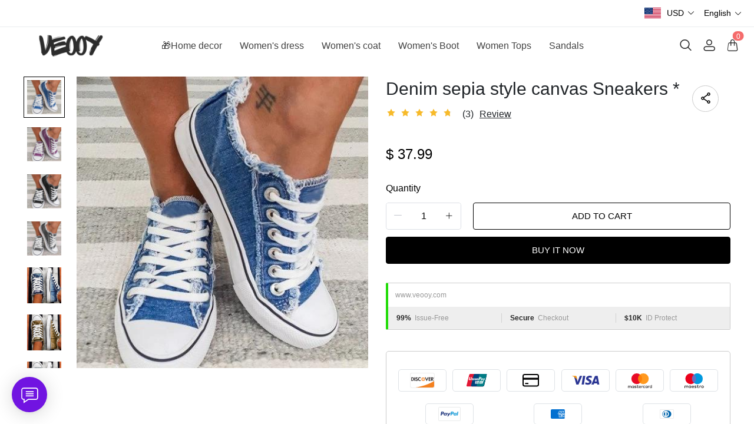

--- FILE ---
content_type: text/html; charset=UTF-8
request_url: https://www.veooy.com/products/denim-sepia-style-canvas-sneakers
body_size: 20198
content:
<!doctype html>
<html lang="en">
<head>
    <meta charset="utf-8">
    <meta http-equiv="X-UA-Compatible" content="IE=edge">
    <meta name="viewport" content="width=device-width,initial-scale=1,minimum-scale=1,maximum-scale=1,user-scalable=no">
    <link rel="icon" href="/media/44/ico/2025/05/30/36bfdcc9c02cb83bfd2e2b1903a05ca0.ico">

    <title>Denim sepia style canvas Sneakers *</title>
<meta name="keywords" content="">
<meta name="description" content="">
    <link rel="alternate" hreflang="en" href="https://www.veooy.com/products/denim-sepia-style-canvas-sneakers" />
<link rel="alternate" hreflang="de" href="https://www.veooy.com/de/products/denim-sepia-style-canvas-sneakers" />
<link rel="alternate" hreflang="es" href="https://www.veooy.com/es/products/denim-sepia-style-canvas-sneakers" />
<link rel="alternate" hreflang="fr" href="https://www.veooy.com/fr/products/denim-sepia-style-canvas-sneakers" />
<link rel="alternate" hreflang="it" href="https://www.veooy.com/it/products/denim-sepia-style-canvas-sneakers" />
<link rel="alternate" hreflang="ja" href="https://www.veooy.com/ja/products/denim-sepia-style-canvas-sneakers" />
<link rel="alternate" hreflang="ko" href="https://www.veooy.com/ko/products/denim-sepia-style-canvas-sneakers" />
<link rel="alternate" hreflang="nl" href="https://www.veooy.com/nl/products/denim-sepia-style-canvas-sneakers" />
<link rel="alternate" hreflang="pt" href="https://www.veooy.com/pt/products/denim-sepia-style-canvas-sneakers" />
<link rel="alternate" hreflang="ru" href="https://www.veooy.com/ru/products/denim-sepia-style-canvas-sneakers" />
<link rel="alternate" hreflang="vi" href="https://www.veooy.com/vi/products/denim-sepia-style-canvas-sneakers" />
<link rel="alternate" hreflang="my" href="https://www.veooy.com/my/products/denim-sepia-style-canvas-sneakers" />
<link rel="alternate" hreflang="lo" href="https://www.veooy.com/lo/products/denim-sepia-style-canvas-sneakers" />
<link rel="alternate" hreflang="th" href="https://www.veooy.com/th/products/denim-sepia-style-canvas-sneakers" />
<link rel="alternate" hreflang="ar" href="https://www.veooy.com/ar/products/denim-sepia-style-canvas-sneakers" />
<link rel="alternate" hreflang="id" href="https://www.veooy.com/id/products/denim-sepia-style-canvas-sneakers" />
<link rel="alternate" hreflang="sv" href="https://www.veooy.com/sv/products/denim-sepia-style-canvas-sneakers" />
<link rel="alternate" hreflang="fi" href="https://www.veooy.com/fi/products/denim-sepia-style-canvas-sneakers" />
<link rel="alternate" hreflang="pl" href="https://www.veooy.com/pl/products/denim-sepia-style-canvas-sneakers" />
<link rel="alternate" hreflang="ro" href="https://www.veooy.com/ro/products/denim-sepia-style-canvas-sneakers" />
<link rel="alternate" hreflang="cs" href="https://www.veooy.com/cs/products/denim-sepia-style-canvas-sneakers" />
<link rel="alternate" hreflang="el" href="https://www.veooy.com/el/products/denim-sepia-style-canvas-sneakers" />
<link rel="alternate" hreflang="hi" href="https://www.veooy.com/hi/products/denim-sepia-style-canvas-sneakers" />
<link rel="alternate" hreflang="no" href="https://www.veooy.com/no/products/denim-sepia-style-canvas-sneakers" />
<link rel="canonical" href="https://www.veooy.com/products/denim-sepia-style-canvas-sneakers" />
    <meta property="og:site_name" content="veooy" >
<meta property="og:url" content="https://www.veooy.com/products/denim-sepia-style-canvas-sneakers" >
<meta property="og:title" content="Denim sepia style canvas Sneakers *" >
<meta property="og:type" content="product" >
<meta property="og:image" content="https://img.weboor.com/product/44/image/2024/08/19/8c97260ffdb2b8dceb26f32556adbf3a.jpg" >
<meta property="og:price:amount" content="37.99" >
<meta property="og:price:currency" content="USD" >
<meta name="twitter:site" content="@">
<meta name="twitter:card" content="summary_large_image">
<meta name="twitter:title" content="Denim sepia style canvas Sneakers *">
    <script>window.config = {"attachment_url":"https:\/\/img.weboor.com","local_attachment_url":"https:\/\/www.veooy.com\/media","base_url":"https:\/\/www.veooy.com","api_base_url":"https:\/\/www.veooy.com","public_url":"https:\/\/www.veooy.com","debug":false};</script>
    <script>let protocol = location.protocol;  let config = window.config; if (config && protocol === 'https:') {for (let key in config) { if (config[key] && typeof config[key] === 'string' && config[key].match('^http://')) {config[key] = config[key].replace("http://", "https://"); }} window.config = config;}</script>

        <!-- Global site tag (gtag.js) - Google Analytics -->
<script>
    window.dataLayer = window.dataLayer || [];
    function gtag(){dataLayer.push(arguments);}
    gtag('consent', 'default', {
      'ad_storage': 'granted',
      'ad_user_data': 'granted',
      'ad_personalization': 'granted',
      'analytics_storage': 'granted'
    });
</script>

<script>
window.dataLayer = window.dataLayer || [];
    function gtag(){dataLayer.push(arguments);}
gtag('js', new Date());

gtag('config', 'G-M0R1X6DSM0');
gtag('config', 'G-M0R1X6DSM0', {
    'currency': 'USD'
});
</script>
<script>
  function consentRefuse() {
    gtag('consent', 'update', {
      'ad_storage': 'denied',
      'ad_user_data': 'denied',
      'ad_personalization': 'denied',
      'analytics_storage': 'denied'
    });
  }
  function consentAccept() {
    gtag('consent', 'update', {
      'ad_storage': 'granted',
      'ad_user_data': 'granted',
      'ad_personalization': 'granted',
      'analytics_storage': 'granted'
    });
  }
  function consentCustom() {
    gtag('consent', 'update', {
      'ad_storage': 'granted',
      'ad_user_data': 'granted',
      'ad_personalization': 'granted',
      'analytics_storage': 'granted'
    });
  }
</script>        
                    <link rel="stylesheet" href="/dist/wap/static/public/Skeleton.css?v=2">
</head>
<body class="mybody mylang_en">

<div class="fec-skeleton" style="padding: 0;" >
    <div class="fec-skeleton__header pc">
        <div class="" style="display: flex;flex: 1">
            <div class="animation" style="margin-right: 15px;width: 25px;height: 25px;"></div>
            <div class="animation" style="margin-right: 15px;width: 25px;height: 25px;"></div>
            <div class="animation" style="margin-right: 15px;width: 25px;height: 25px;"></div>
            <div class="animation" style="margin-right: 15px;width: 25px;height: 25px;"></div>
        </div>
        <div class="pc" style="display: flex;width: 210px">
            <div class="animation" style="width: 100px;height: 25px;"></div>
            <div class="animation" style="width: 100px;margin-left: 10px;height: 25px;"></div>
        </div>
    </div>
    <div class="fec-skeleton__header pc" style="margin-top: 30px;justify-content: space-between;align-items: center">
        <div class="pc" style="width: 1px"></div>
        <div class="mobile" style="width: 110px">
            <div class="animation" style="width: 25px;height: 25px;"></div>
        </div>
        <div class="" style="width:50%;display: flex;justify-content: center">
            <div class="animation pc" style="width: 75px;margin-right: 14px;height: 22px"></div>
            <div class="animation pc" style="width: 75px;margin-right: 14px"></div>
            <div class="animation pc" style="width: 75px;margin-right: 14px"></div>
            <div class="animation pc" style="width: 75px;margin-right: 14px"></div>
            <div class="animation pc" style="width: 75px;margin-right: 14px"></div>
            <div class="animation mobile" style="width: 100px;height: 35px"></div>
        </div>
        <div class="" style="width: 110px;display: flex;justify-content: flex-end">
            <div class="animation pc" style="width: 25px;height: 25px;"></div>
            <div class="animation" style="margin-left: 15px;width: 25px;height: 25px;"></div>
            <div class="animation" style="margin-left: 15px;width: 25px;height: 25px;"></div>
        </div>
    </div>
    <div class="t-30 pc"></div>
    <div class="fec-skeleton__item" style="padding: 0;margin: 0;">
        <div class="animation fec-skeleton__item-detail" style="width: 48%;margin:0 auto;height: 400px;padding: 0 20px"></div>
        <div class="fec-skeleton__item-detail right" style="max-width:100%;width: 48%;margin:0 auto;height: 400px;padding: 0 20px">
            <div class="t-30 pc"></div>

            <div class="animation" style="width: 80%;height: 30px"></div>
            <div class="animation w-33 mt-10"></div>
            <div class="animation  t-30"></div>
            <div class="animation mt-10 mobile"></div>
            <div class="animation mt-10 " style="width: 40%"></div>
            <!--            <div class="animation t-30" ></div>-->
            <div class="animation t-30 mobile" style="min-height: 10px"></div>

            <div class="animation t-30" style="width: 45%;min-height: 20px"></div>
            <div class="animation t-30 pc" style="min-height: 80px"></div>
            <div class="animation mt-10 mobile" style="min-height: 80px"></div>
        </div>
    </div>
    <div class="fec-skeleton__header " style="margin-top: 30px">
        <div class="animation"></div>
        <div class="animation"></div>
        <div class="animation"></div>
    </div>
    <div class="fec-skeleton__item" style="margin-top: 40px">
        <div class="fec-skeleton__img animation" style="height: 300px">
        </div>
        <div class="fec-skeleton__img animation" style="height: 300px">
        </div>
        <div class="fec-skeleton__img animation" style="height: 300px">
        </div>
        <div class="fec-skeleton__img animation" style="height: 300px">
        </div>
    </div>
</div><div id="app">
</div>

<script defer="defer" src="/dist/wap/static/js/chunk-elementUI.js?v=532"></script>
<script defer="defer" src="/dist/wap/static/js/npm.core-js.js?v=532"></script>
<script defer="defer" src="/dist/wap/static/js/npm.babel-runtime.js?v=532"></script>

<script defer="defer" src="/dist/wap/static/js/npm.axios.js?v=532"></script>
<script defer="defer" src="/dist/wap/static/js/npm.vue.js?v=532"></script>
<script defer="defer" src="/dist/wap/static/js/npm.vue-router.js?v=532"></script>
<script defer="defer" src="/dist/wap/static/js/npm.vue-photo-preview.js?v=532"></script>
<script defer="defer" src="/dist/wap/static/js/62353.js?v=532"></script>
<script defer="defer" src="/dist/wap/static/js/app.js?v=532"></script>

<link href="/dist/wap/static/css/chunk-elementUI.css?v=532" rel="stylesheet">
<link href="/dist/wap/static/css/app.css?v=532" rel="stylesheet">



<link rel="preload" href="/dist/wap/static/js/drag_item_box.js?v=532" as="script">
<link rel="preload" href="/dist/wap/static/js/npm.swiper.js?v=532" as="script">
<link rel="preload" href="/dist/wap/static/js/npm.dom7.js?v=532" as="script">
<link rel="preload" href="/dist/wap/static/js/default_theme.js?v=532" as="script">
<link rel="preload" href="/dist/wap/static/js/default_theme_navbar.js?v=532" as="script">
<link rel="preload" href="/dist/wap/static/js/default_theme_footer.js?v=532" as="script">
<link rel="preload" href="/dist/wap/static/js/product.js?v=532" as="script">
<link rel="preload" href="/dist/wap/static/js/default_theme_product.js?v=532" as="script">


<link rel="preload" href="/dist/wap/static/css/drag_item_box.css?v=532" as="style">
<link rel="preload" href="/dist/wap/static/css/default_theme_navbar.css?v=532" as="style">
<link rel="preload" href="/dist/wap/static/css/default_theme_footer.css?v=532" as="style">
<link rel="preload" href="/dist/wap/static/css/product.css?v=532" as="style">
<link rel="preload" href="/dist/wap/static/css/default_theme_product.css?v=532" as="style">
<script>
    window.baseData = {"googleMeasurementId":"G-M0R1X6DSM0","facebookPixelIds":"","bingUetTagId":"","pinterestTagId":"2613816015209","tiktokTagId":"","isShareasaleJs":"","ggaffproId":"","default_theme":{"theme_id":84,"theme_identity":"default_theme"},"site_name":"veooy","mutilLangSetting":{"auto_change_by_browser_lang":1,"front_show_position":3},"addons":["autoblog","prodbtmodify","chatgpt","excelimport","tracking","siteseo","sitemap","shopify","scripttag","pinterest","notice","language","google","facebook","currency","cloudstorage","blog","bing","goseo","wechat","erpdianxiaomi","offlinepay","customfile","fileupload","fblogin","googlelogin","prodvideo","livechat","prodlistattr","excelimportdxm","wholesale","openapi","prodlabel","orderremark","theme_b2c_grey","blockaccess","autoreview","prodtwoimage","autoaddress","imgdataclear","webhook","prodshipping","autocurrency","virtualshipping","storesync","sitecloak","theme_b2c_las","securepay","emailrecall","thirdbuy","popup","proddlfile","fixedcart","variantimage","erpbanma","erpeccang","erpmabang","erpmango","sizechart","notifications","b2cinquire","erpjst","platform_theme","additionattr","brand_theme","shareasale","tiktok","affiliate","gcookie","theme_b2c_ell","japancheckout","shopifyexport","prodlangimport","seckill","proddescdiy","chatgpthelper","orderairexport","generatesku","cartlimit","groupbuy","cfsaas","customeow","shortvideo","searchbar","blockprice","collsort","prodreview","colladvertise","ordertips","collvariantimage","insurance","colorcard","prodqtysync","orderinvoice","prodfaq","customervip","countryredirect","prodfavorite","searchengines","aiprodmeta","atmosphere","prodviewed","imagetowebp","aiproduct"],"payment_methods":["\/system\/payment\/paypal.svg"],"pageType":"product","shop_type":10,"shop_logo":{"logo":"\/common\/44\/image\/2024\/09\/16\/2c3fc9f4449952547a04d255e6946290.png","default_admin_logo":"","default_logo":"\/system\/logo.png"},"currency":{"current_currency_code":"USD","current_currency_symbol":"$","is_currency_addons_enable":true,"front_show_position":3,"shop_currency_list":[{"code":"USD","title":"\u7f8e\u5143(USD)","name":"United States Dollars (USD)","symbol":"$","flag":"\/system\/currencys\/usd.png","currency_symbol_pos":"left"},{"code":"EUR","title":"\u6b27\u5143(EUR)","name":"Euro (EUR)","symbol":"\u20ac","flag":"\/system\/currencys\/eur.png","currency_symbol_pos":"left"},{"code":"GBP","title":"\u82f1\u9551(GBP)","name":"United Kingdom Pounds (GBP)","symbol":"\uffe1","flag":"\/system\/currencys\/gbp.png","currency_symbol_pos":"left"},{"code":"CAD","title":"\u52a0\u5143(CAD)","name":"Canadian Dollars (CAD)","symbol":"CA$","flag":"\/system\/currencys\/cad.png","currency_symbol_pos":"left"},{"code":"AUD","title":"\u6fb3\u2f24\uf9dd\u4e9a\u5143(AUD)","name":"Australian Dollars (AUD)","symbol":"A$","flag":"\/system\/currencys\/aud.png","currency_symbol_pos":"left"},{"code":"BBD","title":"\u5df4\u5df4\u591a\u65af\u5143(BBD)","name":"Barbadian Dollar (BBD)","symbol":"BDS.\uff04","flag":"\/system\/currencys\/bbd.png","currency_symbol_pos":"left"},{"code":"BYN","title":"\u2f69\u4fc4\u7f57\u65af\u5362\u5e03(BYN)","name":"Belarusian Ruble (BYN)","symbol":"p.","flag":"\/system\/currencys\/byn.png","currency_symbol_pos":"left"},{"code":"XAF","title":"\u4e2d\u975e\u6cd5\u90ce(XAF)","name":"Central African CFA Franc (XAF)","symbol":"Fr","flag":"\/system\/currencys\/xaf.png","currency_symbol_pos":"left"},{"code":"COP","title":"\u54e5\u4f26\u6bd4\u4e9a\u6bd4\u7d22(COP)","name":"Colombian Peso (COP)","symbol":"$","flag":"\/system\/currencys\/cop.png","currency_symbol_pos":"left"},{"code":"DKK","title":"\u4e39\u9ea6\u514b\u6717(DKK)","name":"Danish Kroner (DKK)","symbol":"kr","flag":"\/system\/currencys\/dkk.png","currency_symbol_pos":"left"},{"code":"EGP","title":"\u57c3\u53ca\u9551(EGP)","name":"Egyptian Pound (EGP)","symbol":"\u00a3","flag":"\/system\/currencys\/egp.png","currency_symbol_pos":"left"},{"code":"ETB","title":"\u57c3\u585e\u4fc4\u2f50\u4e9a\u6bd4\u5c14(ETB)","name":"Ethiopian Birr (ETB)","symbol":"ETB","flag":"\/system\/currencys\/etb.png","currency_symbol_pos":"left"},{"code":"HKD","title":"\u6e2f\u5e01(HKD)","name":"Hong Kong Dollars (HKD)","symbol":"HK$","flag":"\/system\/currencys\/hkd.png","currency_symbol_pos":"left"},{"code":"ILS","title":"\u4ee5\u2f8a\uf99c\u65b0\u8c22\u514b\u5c14(ILS)","name":"Israeli New Shekel (NIS)","symbol":"ILS","flag":"\/system\/currencys\/ils.png","currency_symbol_pos":"left"},{"code":"MOP","title":"\u6fb3\u2ed4\u5143(MOP)","name":"Macanese Pataca (MOP)","symbol":"P","flag":"\/system\/currencys\/mop.png","currency_symbol_pos":"left"},{"code":"MXN","title":"\ufa3a\u897f\u54e5\u6bd4\u7d22(MXN)","name":"Mexican Pesos (MXN)","symbol":"MXN$","flag":"\/system\/currencys\/mxn.png","currency_symbol_pos":"left"},{"code":"NZD","title":"\u65b0\u2ec4\u5170\u5143(NZD)","name":"New Zealand Dollars (NZD)","symbol":"$","flag":"\/system\/currencys\/nzd.png","currency_symbol_pos":"left"},{"code":"NOK","title":"\u632a\u5a01\u514b\u90ce(NOK)","name":"Norwegian Kroner (NOK)","symbol":"kr","flag":"\/system\/currencys\/nok.png","currency_symbol_pos":"left"},{"code":"OMR","title":"\u963f\u66fc\uf9e9\u4e9a\u5c14(OMR)","name":"Omani Rial (OMR)","symbol":"\ufdfc","flag":"\/system\/currencys\/omr.png","currency_symbol_pos":"left"},{"code":"PLN","title":"\u6ce2\u5170(PLN)","name":"Polish Zlotych (PLN)","symbol":"z\u0142","flag":"\/system\/currencys\/pln.png","currency_symbol_pos":"left"},{"code":"KRW","title":"\u97e9\u5143(KRW)","name":"South Korean Won (KRW)","symbol":"\u20a9","flag":"\/system\/currencys\/krw.png","currency_symbol_pos":"left"},{"code":"SEK","title":"\u745e\u5178\u514b\u6717(SEK)","name":"Swedish Kronor (SEK)","symbol":"kr","flag":"\/system\/currencys\/sek.png","currency_symbol_pos":"left"},{"code":"CHF","title":"\u745e\u2f20\u6cd5\u90ce(CHF)","name":"Swiss Francs (CHF)","symbol":"CHF","flag":"\/system\/currencys\/chf.png","currency_symbol_pos":"left"}],"default_currency_code":"USD"},"language":{"current_language":"en","browser_lang_code":"en","translate_type":2,"shop_language_list":[{"chinese_name":"\u82f1\u8bed","origin_name":"English","english_name":"English","full_code":"en-US","currency_code":"USD","country_code":"US","browser_code":"en","code":"en","url":"https:\/\/www.veooy.com"},{"chinese_name":"\u5fb7\u8bed","origin_name":"Deutsch","english_name":"German","full_code":"de-DE","currency_code":"EUR","country_code":"DE","browser_code":"de","code":"de","url":"https:\/\/www.veooy.com\/de"},{"chinese_name":"\u897f\u73ed\u7259\u8bed","origin_name":"Espa\u00f1ol","english_name":"Spanish","full_code":"es-ES","currency_code":"EUR","country_code":"ES","browser_code":"es","code":"es","url":"https:\/\/www.veooy.com\/es"},{"chinese_name":"\u6cd5\u8bed","origin_name":"Fran\u00e7ais","english_name":"French","full_code":"fr-FR","currency_code":"EUR","country_code":"FR","browser_code":"fr","code":"fr","url":"https:\/\/www.veooy.com\/fr"},{"chinese_name":"\u610f\u5927\u5229\u8bed","origin_name":"Italiano","english_name":"italian","full_code":"it-IT","currency_code":"EUR","country_code":"IT","browser_code":"it","code":"it","url":"https:\/\/www.veooy.com\/it"},{"chinese_name":"\u65e5\u8bed","origin_name":"\u65e5\u672c\u8a9e","english_name":"Japanese","full_code":"ja-JP","currency_code":"JPY","country_code":"JP","browser_code":"ja","code":"ja","url":"https:\/\/www.veooy.com\/ja"},{"chinese_name":"\u97e9\u8bed","origin_name":"\ud55c\uad6d\uc5b4","english_name":"Korean","full_code":"ko-KR","currency_code":"KRW","country_code":"KR","browser_code":"ko","code":"ko","url":"https:\/\/www.veooy.com\/ko"},{"chinese_name":"\u8377\u5170\u8bed","origin_name":"Nederlands","english_name":"Dutch","full_code":"nl-NL","currency_code":"EUR","country_code":"NL","browser_code":"nl","code":"nl","url":"https:\/\/www.veooy.com\/nl"},{"chinese_name":"\u8461\u8404\u7259\u8bed","origin_name":"Portugu\u00eas","english_name":"Portuguese","full_code":"pt-PT","currency_code":"EUR","country_code":"PT","browser_code":"pt","code":"pt","url":"https:\/\/www.veooy.com\/pt"},{"chinese_name":"\u4fc4\u8bed","origin_name":"\u0420\u0443\u0441\u0441\u043a\u0438\u0439","english_name":"Russian","full_code":"ru-RU","currency_code":"RUB","country_code":"RU","browser_code":"ru","code":"ru","url":"https:\/\/www.veooy.com\/ru"},{"chinese_name":"\u8d8a\u5357\u8bed","origin_name":"Ti\u1ebfng Vi\u1ec7t","english_name":"Vietnamese","full_code":"vi-VN","currency_code":"VND","country_code":"VN","browser_code":"vi","code":"vi","url":"https:\/\/www.veooy.com\/vi"},{"chinese_name":"\u7f05\u7538\u8bed","origin_name":"\u1019\u103c\u1014\u103a\u1019\u102c","english_name":"Burmese","full_code":"my-MM","currency_code":"MMK","country_code":"MM","browser_code":"my","code":"my","url":"https:\/\/www.veooy.com\/my"},{"chinese_name":"\u8001\u631d\u8bed","origin_name":"\u0e9e\u0eb2\u0eaa\u0eb2\u0ea5\u0eb2\u0ea7","english_name":"Lao language","full_code":"lo-LA","currency_code":"LAK","country_code":"LA","browser_code":"lo","code":"lo","url":"https:\/\/www.veooy.com\/lo"},{"chinese_name":"\u6cf0\u8bed","origin_name":"\u0e41\u0e1a\u0e1a\u0e44\u0e17\u0e22","english_name":"Thai","full_code":"th-TH","currency_code":"THB","country_code":"TH","browser_code":"th","code":"th","url":"https:\/\/www.veooy.com\/th"},{"chinese_name":"\u963f\u62c9\u4f2f\u8bed","origin_name":"\u0627\u0644\u0639\u0631\u0628\u064a\u0629","english_name":"Arabic","full_code":"ar-SA","currency_code":"SAR","country_code":"SA","browser_code":"ar","code":"ar","url":"https:\/\/www.veooy.com\/ar"},{"chinese_name":"\u5370\u5c3c\u8bed","origin_name":"Indonesian","english_name":"Indonesian","full_code":"id-ID","currency_code":"IDR","country_code":"ID","browser_code":"id","code":"id","url":"https:\/\/www.veooy.com\/id"},{"chinese_name":"\u745e\u5178\u8bed","origin_name":"Svenska","english_name":"Swedish","full_code":"sv-SE","currency_code":"SEK","country_code":"SE","browser_code":"sv","code":"sv","url":"https:\/\/www.veooy.com\/sv"},{"chinese_name":"\u82ac\u5170\u8bed","origin_name":"Suomalainen","english_name":"Finnish","full_code":"fi-FI","currency_code":"EUR","country_code":"FI","browser_code":"fi","code":"fi","url":"https:\/\/www.veooy.com\/fi"},{"chinese_name":"\u6ce2\u5170\u8bed","origin_name":"Polski","english_name":"Polish","full_code":"pl-PL","currency_code":"PLN","country_code":"PL","browser_code":"pl","code":"pl","url":"https:\/\/www.veooy.com\/pl"},{"chinese_name":"\u7f57\u9a6c\u5c3c\u4e9a\u8bed","origin_name":"Rom\u00e2n\u0103","english_name":"Romanian","full_code":"ro-RO","currency_code":"RON","country_code":"RO","browser_code":"ro","code":"ro","url":"https:\/\/www.veooy.com\/ro"},{"chinese_name":"\u6377\u514b\u8bed","origin_name":"\u010de\u0161tina","english_name":"Czech","full_code":"cs-CZ","currency_code":"CZK","country_code":"CZ","browser_code":"cs","code":"cs","url":"https:\/\/www.veooy.com\/cs"},{"chinese_name":"\u5e0c\u814a\u8bed","origin_name":"\u0395\u03bb\u03bb\u03b7\u03bd\u03b9\u03ba\u03ac","english_name":"Greek","full_code":"el-GR","currency_code":"EUR","country_code":"GR","browser_code":"el","code":"el","url":"https:\/\/www.veooy.com\/el"},{"chinese_name":"\u5370\u5730\u8bed","origin_name":"\u0939\u093f\u0902\u0926\u0940","english_name":"Hindi","full_code":"hi-IN","currency_code":"INR","country_code":"IN","browser_code":"hi","code":"hi","url":"https:\/\/www.veooy.com\/hi"},{"chinese_name":"\u632a\u5a01\u8bed","origin_name":"norsk","english_name":"norwegian","full_code":"no-NO","currency_code":"NOK","country_code":"NO","browser_code":"no","code":"no","url":"https:\/\/www.veooy.com\/no"}]},"diy_config":{"global_config":{"conventional":{"width":1400,"padding":20},"colors":{"background":"#FFFFFF","title":"#000000","text":"#666666","price":"#000000","original_price":"#666666","btn_primary_bg":"rgba(0, 0, 0, 0)","btn_primary_color":"rgba(0, 0, 0, 1)","btn_primary_border":"#000000","btn_minor_bg":"#FFFFFF","btn_minor_color":"#000000","other_btn_primary_bg":"#000000","other_btn_primary_color":"#ffffff","other_btn_primary_border":"#000000","other_btn_minor_bg":"#ffffff","other_btn_minor_color":"#000000","page_title_color":"#000000","page_desc_color":"#212529","account_main_color":"#000000","account_normal_color":"#333333","account_minor_color":"#666666","account_placeholder_color":"#909399","account_line_color":"#e9edef","account_border_line_color":"#e9edef","account_table_hover_color":"#F5F7FA","account_table_bg_color":"#F3F6F9","pagination_active_text_color":"#000000","pagination_active_bg_color":"#f3f3f3","pagination_text_color":"#666666"},"font":{"sizes":{"title":30,"product_title":16,"price":16,"original_price":16},"family":{"navbar":{"id":1,"fontType":5,"name":"Regular","family":"fecify-regular, Avenir, Helvetica, Arial, sans-serif","weight":500,"style":"normal"},"common":{"id":1,"fontType":3,"name":"Regular","family":"fecify-regular, Avenir, Helvetica, Arial, sans-serif","weight":400,"style":"normal"}}},"products":[],"media":{"Instagram":"https:\/\/instagram.com","Facebook":"https:\/\/www.facebook.com","Twitter":"https:\/\/twitter.com","Pinterest":"https:\/\/pinterest.com","Youtube":"https:\/\/youtube.com","share_src":"\/diy\/15\/image\/2022\/09\/06\/07b9a760c83b46e00d699e96619a7fac.jpg","share_src_alt":"1232","lang_params":{"share_src_alt":{"cn":"321"}},"TikTok":"https:\/\/tiktok.com","LinkedIn":"https:\/\/www.linkedin.com","VKontakte":"https:\/\/vk.com","Telegram":"https:\/\/telegram.org"},"hidden":true,"sideBar":{"params":{"is_show":2,"email_value":"","phone_value":"","whatsapp_value":"","skype_value":"","wechat_value":"","wechat_value_alt":"","line_value":""},"lang_params":{"wechat_value_alt":[]}},"commonStyle":{"style":""}},"diy_header":{"cards":[{"id":"default_theme_navbar","type":"navbar","name":"\u5bfc\u822a","position":"top","card":{"params":{"show_bulletin_board":"1","only_home_show_bulletin_board":"1","nav_immersion":"2","bulletin_board_text":"","bulletin_board_link":{"url_type":"","url_value":"","object_id":"","object_title":""},"logo_url":"\/diy\/15\/image\/2022\/10\/16\/0add538fc9bdee097ddae4152042e521.jpg","logo_alt":"","logo_show_type":"4","shopping_icon":"1","show_mine":"1","show_search":"1","is_fixed":"1","bulletin_board_color":"#000000","bulletin_board_background":"#FFFFFF","pc_menu_color":"rgba(234, 35, 35, 1)","pc_menu_background":"#FFFFFF","logo_color":"#2D2D2D","logo_background":"#FFFFFF","instagram":{"link":"https:\/\/instagram.com","show":"2"},"facebook":{"link":"https:\/\/www.facebook.com","show":"2"},"twitter":{"link":"https:\/\/twitter.com","show":"2"},"pinterest":{"link":"https:\/\/pinterest.com","show":"2"},"youtube":{"link":"https:\/\/youtube.com","show":"2"},"auto_menu":"1","mobile_menu_background":"#ffffff","tiktok":{"link":"https:\/\/tiktok.com","show":"2"},"linkedIn":{"link":"https:\/\/www.linkedin.com","show":"2"},"VKontakte":{"link":"https:\/\/vk.com","show":"2"},"Telegram":{"link":"https:\/\/telegram.org","show":"2"}},"lang_params":{"bulletin_board_text":[],"logo_alt":[]},"post":[{"type":"menu","param":{"id":1,"title":"\u5934\u90e8\u5bfc\u822a"},"data":[{"id":276,"menu_id":110,"name":"\ud83c\udf81Home decor","parent_id":0,"url_type":2,"url_value":"\/collections\/home-decor","open_new":2,"level":1,"position":0,"child":[]},{"id":277,"menu_id":110,"name":"Women's dress","parent_id":0,"url_type":2,"url_value":"\/collections\/womens-dress","open_new":2,"level":1,"position":1,"child":[]},{"id":278,"menu_id":110,"name":"Women's coat","parent_id":0,"url_type":2,"url_value":"\/collections\/womens-coat","open_new":2,"level":1,"position":2,"child":[]},{"id":279,"menu_id":110,"name":"Women's Boot","parent_id":0,"url_type":2,"url_value":"\/collections\/womens-boot","open_new":2,"level":1,"position":3,"child":[]},{"id":280,"menu_id":110,"name":"Women Tops","parent_id":0,"url_type":2,"url_value":"\/collections\/tops-1","open_new":2,"level":1,"position":4,"child":[]},{"id":281,"menu_id":110,"name":"Sandals","parent_id":0,"url_type":2,"url_value":"\/collections\/sandals","open_new":2,"level":1,"position":5,"child":[]}]}]},"block":[]}]},"diy_content":{"cards":[{"type":"product_detail","id":"VCTLnoLHJ1xEHJuKDTy1S","name":"\u5546\u54c1\u8be6\u60c5","visible":1,"className":"product","card":{"params":{"describe_position":"down","share":{"facebook":1,"twitter":1,"pinterest":1},"recommend_show":1,"recommend_title":"You May Also Like","recommend_number":4,"recommend_position":1,"discount_show":2,"discounts_price":2,"sku_show":2,"stock_show":1,"selected_default":1,"addToCArd_click_type":"right_drawer","addToCArd_show":1,"PayPal_show":1,"buyNow_show":1,"swatches_show":2,"text":"","pc_src":"","pc_src_alt":"","mobile_src":"","mobile_src_alt":"","height_type":"big"},"lang_params":{"recommend_title":[],"text":[],"pc_src_alt":[],"mobile_src_alt":[]},"post":[{"type":"custom_page","param":{"id":"","title":""},"data":[]},{"type":"custom_page","param":{"id":"","title":""},"data":[]},{"type":"custom_page","param":{"id":"","title":""},"data":[]}]}}]},"diy_footer":{"cards":[{"id":"default_theme_footer","type":"footer","name":"\u9875\u5c3e","position":"bottom","lang_params":{"copyright":[],"other_info":[]},"params":{"copyright":"","other_info":"","background":"#F6F6F6","text_color":"#6A6A6A","title_color":"#3D3D3D","show_pay_icon":1},"post":[],"block":[{"id":"nLUr8VF5StSWCnjzss1wg","type":"menu_link","name":"SUPPORT","visible":1,"lang_params":{"title":[]},"params":{"title":"COMPANY INFO"},"post":[{"type":"menu","param":{"id":3,"title":"COMPANY INFO","editId":116},"data":[{"id":270,"menu_id":116,"name":"About us","parent_id":0,"url_type":6,"url_value":"\/pages\/about-us","open_new":2,"level":1,"position":0,"child":[]},{"id":271,"menu_id":116,"name":"Privacy Policy","parent_id":0,"url_type":6,"url_value":"\/pages\/privacy","open_new":2,"level":1,"position":1,"child":[]},{"id":272,"menu_id":116,"name":"Terms & Conditions","parent_id":0,"url_type":6,"url_value":"\/pages\/terms-of-service","open_new":2,"level":1,"position":2,"child":[]}]}]},{"id":"NT5IehLYvuidKQKZrrvDg","type":"menu_link","name":"SUPPORT","visible":1,"lang_params":{"title":[]},"params":{"title":"CUSTOMER SERVICE"},"post":[{"type":"menu","param":{"id":4,"title":"CUSTOMER SERVICE","editId":117},"data":[{"id":273,"menu_id":117,"name":"Contact Us","parent_id":0,"url_type":6,"url_value":"\/pages\/contact-us","open_new":2,"level":1,"position":0,"child":[]},{"id":274,"menu_id":117,"name":"Returns Policy","parent_id":0,"url_type":6,"url_value":"\/pages\/returns-policy","open_new":2,"level":1,"position":1,"child":[]},{"id":275,"menu_id":117,"name":"Shipping Policy","parent_id":0,"url_type":6,"url_value":"\/pages\/shipping-policy","open_new":2,"level":1,"position":2,"child":[]}]}]},{"id":"1ERq3VfzgjwfNvZe7Auvu","type":"email","name":"Newsletter","visible":1,"lang_params":{"title":[],"message":[]},"params":{"title":"Newsletter","message":""}}]}]}},"google_conversion":false,"facebook_trace":[],"google_trace":true,"bing_trace":false,"pinterest_trace":true,"tiktok_trace":false,"shareasale_trace":false,"site_lang":{"contact_us":"Contact Us","message_submit":"Submit","message_max":"Message up to {{count}} characters","enter_message":"Please enter your message","message_submit_success":"Your email has been submitted. We will respond to any pre-sales and after-sales questions within <i style='color: #F56C6C'> 24 hours <\/i>. Thank you for your feedback.","captcha":"Verification code","inquire_captcha":"Please enter the verification code","captcha_error":"Incorrect verification code","tax":"Taxes","commodity_discount":"{{number}} OFF","View":"View","Ship_to":"Delivery location","currency":"Currency","language":"Language","save":"Save","search_by_products":"Search product","ok":"OK","Return":"Return","Send":"Send","Cancel":"Cancel","Subscribe":"Subscribe to the email to get the latest promotional discount codes and order logistics dynamics","Confirm":"Confirm","Select_address":"Select an address from the address book","view_all":"View All","email_success":"Thank you for subscribing! We will send messages to your email.","email_error":"You have already subscribed to this email.","subscribe":"Subscribe","home":"Home","search":"Search","mine":"Personal Center","cart":"Shopping Cart","login":"Login","Account":"Account","register":"Register","back":"Back","My_order":"My Orders","View_orders":"View Orders","order_tracking":"Order Tracking","Order_id":"Order ID","Address_book":"Address Book","Log_out":"Logout","Email_Tip":"Please enter your email address","Email_Error":"Please enter a valid email address","Collection_total":"{{count}} items","Collection_select":"Filter","Collection_sort":"Sort","Reset":"Reset","Selected":"Select","In_stock":"In stock","Out_of_stock":"Out of stock","From":"From","To":"To","Clear_all":"Clear all","Filtering_and_sorting":"Filter and sort","Apply":"Apply","No_product_found":"No products found","Use_clear_all":"Use fewer filters or clear all filters","Matches":"{{count}} <span>matching<\/span>","Product":"Product","Products":"{{count}} items","Sold_out":"Sold out","Sold_out_tip":"Item is out of stock, please reorder","Qty":"Quantity","Subtotal":"Subtotal","Discount":"Discount","Continue_shopping":"Continue shopping","Logout":"Logout","Email_or_phone":"Email or phone","Save_information":"Save this information for next time.","Verification_code":"Verification code","price":"Price","vendor":"Vendor","availability":"Terms","recommend":"Recommendations","price_low_to_high":"Price from low to high","price_high_to_low":"Price from high to low","latest_in":"Latest","total_sales_high_to_low":"Highest sales","Email":"Email","Request_valid_email":"Your account email does not exist","Phone":"Phone","Address":"Address","Name":"Name","Enter_name":"Please enter your name","First_name":"First name","Last_name":"Last name","Apartment":"Apartment, suite, etc.","City":"City","Area":"District","Country":"Country\/Region","Province":"Province","Company":"Company","Postal_code":"Postal code","Area_code":"Area code","Set_default":"Set as default address","email_tip":"Please enter your email address","email_error_tip":"Please enter a valid email address.","Total_price":"Total Price","Total":"Total","Limit_activities":"Limited Time Discount! Countdown","Day":"Day","Coupon_extra":"No threshold","Coupon_over":"Requires order amount greater than {{money}}","Coupon_items":"Requires purchase quantity greater than {{number}} items","Coupon_get":"Get","Coupon_name":"Coupon","Coupon_copy":"Copy coupon code","Coupon_copy_success":"Copied successfully, use at checkout","follow":"Follow us","Shopping_cart":"Cart","Price":"Price","Remove":"Delete","Tip":"Shipping and taxes calculated at checkout. Order will be processed in <b>{{currency}}<\/b>","Removed_tip":"Item has been deleted, please re-order","Withdraw_tip":"Item is sold out, please re-order","Updated_tip":"Item information has been updated, please re-order","Empty":"Your cart is still empty","Check_out":"Checkout","View_Cart":"View Cart","The_product_is_not_available":"This product is not available","The_product_is_already_sold_out":"This product has been sold out","Cart_exist_qty_1":"A total of {{cart_exist_qty}} items are in your cart","Cart_exist_qty_2":"You can only add {{variant_qty}} items to your cart","Add_to_cart_fail":"Add to cart failed","Add_to_cart_success":"Add to cart successful","Not_found_title":"Oops!","Not_found_tips":"Sorry, the page you are looking for cannot be found.","Not_found_button":"Continue shopping","verified_purchase":"Confirm purchase","your_name":"Your name","body_of_review":"Body of Review","required_review":"Please enter your comment","photos":"Photos (up to 5)","max_photo_tip":"Upload up to 5 photos","post":"Post","review_post_failed":"Comment submission failed","require_purchased":"Only customers who have purchased this product can leave a review.","thanks_post_review":"Your review has been submitted successfully!","score":"Rating","product_reviews":"Product reviews","with_photos":"With Photos","reviews":"Reviews","reviews_sort":"Sort By","most_recent":"Most Recent","highest_rating":"Highest","most_helpful":"Most helpful","review_helpful":"Was this review helpful?","customer_reviews":"Customer Reviews","based_reviews":"Based on {{N}} reviews","write_review":"Write a review","no_reviews_yet":"No reviews yet. Be the first to review this product.","copy_link":"Copy link","share":"Share","Product_description":"Product Description","Marketing_inventory_1":"Only <i> {{qty}} <\/i> pieces in stock","Marketing_inventory_2":"Only <i> {{qty}} <\/i> pieces in stock","Add_to_cart":"Add to cart","Buy_now":"Buy it now","base_select":"Select","base_submit":"Submit","base_your_account_email_not_exist":"Your account email does not exist","message":"Message","insurance_fee":"Insurance","current_tip":"Tip","base_commodity_property":"Product attributes","russian_national_tips":"You are a Russian customer, the website is redirecting to the Russian website.","base_collections":"Collections","base_collections_product":"Product album (all products)","load_more":"Load more","selective_purchase":"Purchase products","share_your_story":"Share your story","base_write_a_review":"Write a review","base_shop_now":"Purchase products","base_score":"Rating","product_sku":"Product SKU","your_review":"Your review","your_review_tips":"Are you satisfied with the product you purchased? You can tell from the quality, style, material, etc.","click_here_to_upload":"Click to upload","add_photos":"Add photo","base_thanks_post_review":"Thank you for your comment!","base_review_post_failed":"Comment submission failed","base_required_review_img_tip":"Upload at least one photo","video_playing_in_picture_in_picture":"Video is playing in picture-in-picture mode","download_file":"Download file","the_email_has_been_sent":"Email has been sent, please download the file in your mailbox","record_blank":"Record is empty","customize_now":"Customize now","customize":"Customize","submitted":"Submitted","custom_info":"Customized Information","texts":"Text","custom_effects":"Custom effect","custom_picture":"Custom image","requires_custom_information":"Custom information is required","must_fill_in":"Required","required_option":"Required","previous_article":"Previous article","next_article":"Next article","base_review":"Review","seckill_countdown":"Countdown","seckill_day":"Day","sec_percentage_sold":"{{i_i_percentage}} for sale","base_option":"Options","base_add_card":"Add card","base_move_card_top":"Move to previous position","base_move_card_bottom":"Move to next position","base_copy":"Copy","base_hide":"Hide","base_delete":"Delete","base_sure_delete":"Are you sure to delete this component?","base_confirm":"Confirm","base_cancel":"Cancel","base_based_reviews":"Based on {{N}} comments","base_generate_qr_code":"Generate QR code","base_commodity_qr_code":"Product QR code","base_copy_link_success":"Link copied successfully","initial_lot_quantity":"{{num_ber}} pieces minimum batch","number_piece":"{{num_ber}} pieces","gck_accept":"Accept","gck_refuse":"Reject","related_categories":"Related categories","active_filters":"Selected filters","base_filter":"Filter","base_clear_all":"Clear all","base_reset":"Reset","base_done":"Complete","base_sort_by":"Sort","base_price":"Price","base_monthly_sales":"Monthly sales","base_representative_sample":"Repurchase rate","base_synthesis":"Comprehensive","base_see_more":"View more","base_see_less":"View less","base_wishlist":"Wish list","base_share":"Share collection","copy_share_link":"Copy sharing link","share_to_facebook":"Share to facebook","share_to_x":"Share to X","share_to_pinterest":"Share to Pinterest","share_to_email":"Share to Email","share_to_whatsapp":"Share to WhatsApp","go_to_wishlist":"Go to Wishlist","add_new_list":"Add to list","edit_name":"Edit name","delete_this_list":"Delete this list?","favorites_name":"Wishlist name","list_is_empty":"This list is empty","base_move":"Move","my_wishlist":"My Wishlist","check_out_my_lovely_items":"See my favorites","base_tech_specs":"Technical specifications","frequently_bought_together":"Items often bought with this item","save_money_buying_these_products_together":"Buy these items together to save money","add_selected_to_cart":"Add selection to cart","this_item":"Current item","chose_options":"Select options","customer_photos":"Customer photo","upload_attachment":"Attachments","additional_specifications":"Additional attributes","required_field":"This is a required field","least_choose":"Please select at least {{number}} options","no_selection":"No selection","attr_customization_fee":"Customization fee","attr_subtotal":"Total price","attr_size":"Size","bust":"Chest","waist":"Waist","hips":"Hip","hollow_to_hem":"Skirt length","free":"Free","size_specification":"Size specification","minimum_size_range":"Minimum size range is: {{i_i_scope}}","maximum_size_range":"Maximum size range is: {{i_i_scope}}","send_successfully":"Your quotation has been sent successfully. We will contact you shortly.","send_message":"Send a message","phone_tip":"Please enter phone number","inquire_message_tip":"Please enter message information","inquire_message":"message","inquire_now":"get a quote","get_quote":"get a quote","complete_contact_form":"If you have any questions about our product range or services, please fill out the contact form below and we will be in touch promptly","coupon_copy":"Copy discount code","coupon_copy_success":"Copied successfully, used at checkout","third_buy_copy":"copy","third_buy_coupon_copy_success":"Copied successfully","third_buy_coupon_is_invalid":"Sorry, the coupon is invalid","third_buy_enter_first_name":"Please enter name","third_buy_enter_last_name":"Please enter last name","aff_create_account":"create Account","aff_sign_in":"Log in","aff_email":"Mail","aff_password":"password","aff_password_incorrect":"wrong password","aff_email_is_exist":"Email already exists","aff_register_error":"registration failed","aff_email_tip":"Please enter your email address","aff_email_error_tip":"Please enter a valid email address","aff_captcha_error":"Incorrect verification code","aff_password_is_required":"Please enter password","aff_first_name_length":"Cannot exceed 50 characters","aff_request_password_match":"Your password and confirm password do not match","aff_length_is_required":"Password length must be between 6-16 characters.","aff_your_account_email_does_not_exist":"Your account email does not exist","aff_new_account":"New account?","aff_create_your_account":"Create your account","aff_already_have_account":"Already have an account?","aff_affiliate_apply":"Online affiliate application","aff_affiliate_name":"Network affiliate name","aff_affiliate_required":"Required fields","aff_affiliate_tracking_id":"Unique identifier of the network affiliate","aff_affiliate_finish":"Finish","aff_affiliate_error_tip":"You are already an online affiliate and cannot apply again.","aff_affiliate_failed_apply_error":"Application for online affiliate failed","aff_affiliate_audit_tip":"Your service provider application is under review...","aff_dashboard":"dash board","aff_generate_links":"Generate link","aff_affiliate_level":"membership level","aff_payment_method":"payment method","aff_order_commission":"Order commission","aff_balance":"Balance","aff_report":"Report","aff_summary_title":"Summary","aff_earnings_summary":"Profit summary","aff_summary_days":"past 30 days","aff_ip_access_times":"Number of IP visits","aff_commission":"commission","aff_order_count":"quantity of order","arr_total_order":"Total order quantity","aff_total_order_amount":"Order total","aff_order_amount":"order amount","aff_order_product_number":"Total number of items ordered","aff_product_number":"Number of Products","aff_total_commission":"Total commission","aff_total_withdrawal":"Total cash withdrawal","aff_balance_account":"Account Balance","aff_can_withdrawn":"Amount of cash available","aff_withdrawal_amount":"Withdrawal Amount","aff_withdrawn":"withdraw","aff_business_level":"Network affiliate level","aff_tracking_id":"Unique tracking ID","aff_registration_date":"Registration date","aff_user_info":"Network affiliate information","aff_level":"grade","aff_required_url":"Please enter the generated link","aff_enter_url":"Enter URL","aff_enter_url_example":"Example: {{URL}}","aff_preview":"Preview","aff_copy_link":"copy Link","aff_embedded_url_tip":"Note: Your association ID {{tracking}} is already embedded in the link.","aff_please_enter_correct_url":"Please enter the correct URL","aff_generate_url_tip":"Search for the page you want, copy the URL, return to this page, and paste the URL into the field above.","aff_url_copy_success":"Link copied successfully","aff_return":"return","aff_payment_method_subtitle":"After the network alliance merchants get profits from promotion, they can withdraw cash. You can fill in your payment method and payment account number here.","aff_order_number":"order number","aff_no_data":"No data","aff_income_state":"income status","aff_valid":"efficient","aff_invalid":"invalid","aff_freeze":"freeze","aff_account_frozen":"frozen amount","aff_delivery_status":"Logistics status","aff_delivered":"Shipped","aff_wait_sending":"Not shipped","aff_orders":"Not shipped","aff_type":"type","aff_audit_status":"Approval Status","aff_earnings":"income","aff_withdraw":"withdraw","aff_please_enter_withdrawal_amount":"Please enter the withdrawal amount","aff_escalation_condition":"Online affiliate promotions that meet the upgrade conditions will be automatically upgraded. You can check the specific requirements and commission rates here.","aff_current_level":"current level","aff_commission_ratio":"commission ratio","aff_condition_value":"Standard value","aff_withdraw_error":"There is a withdrawal in progress, please wait for review","aff_withdraw_error2":"Cash withdrawal failed","aff_withdraw_success":"The application is successful, please wait for review","aff_min_withdraw_amount":"Minimum withdrawal amount {{money}}","aff_the_function_is_disabled":"This feature plug-in has been closed","aff_get_link":"Get link","aff_share":"share","aff_text":"text","aff_image":"Product picture","aff_image_size":"size of the picture","aff_image_small":"smaller","aff_image_medium":"medium","aff_image_large":"Larger","aff_copy_link_and_paste":"Copy the generated link and paste it into your website","aff_text_link_created":"Text link created","aff_image_ink_created":"Image link created","aff_share_link_for_social_media":"Social media sharing link","aff_payment_term":"payment method","aff_account_to_be_credited":"Payment account number","aff_save_payment_method":"Save payment account","aff_save_successfully":"Saved successfully","aff_pass_audit":"examination passed","aff_rejection_audit":"Review rejection","aff_wait_for_audit":"Moderated","aff_audit_time":"review time","aff_last_7_days":"last 7 days","aff_last_30_days":"Last 30 days","aff_nearly_half_year":"nearly half a year","aff_nearly_year":"Nearly a year","aff_withdrawal_failure":"Cash withdrawal failed. You still have {{money}} before you can withdraw cash.","aff_maximum_withdrawal_amount":"Your maximum cash withdrawal amount is: {{money}}","aff_cannot_withdraw_money":"You still have {{money}} before you can withdraw cash","aff_cannot_greater_current_withdrawal_amount":"The amount of cash withdrawal cannot be greater than the current withdrawal amount","ac_your_location":"Your location is set to <span>{{country}}<\/span>","ac_shop_currency":"Shop with {{currency}}","ac_get_shipping_options":"Get shipping options for {{country}}","ac_continue":"continue","ac_cancel":"Cancel","ac_change_location":"Change country","ps_no_matching_shipping":"There are no matching shipping methods for the selected country or region.","ps_ships_to":"Ship to","ps_apply":"application","ps_please_select_state_province":"Please select a state\/province"},"review_config":{"status":1,"product_show_type":1,"collection_show_type":1},"addons_config":{"affiliate_browser_storage_days":30},"captcha":{"register_account":2,"contacts":2,"b2c_inquire":2,"b2b_inquire":2,"b2b_inquire_sheet":2},"js_version":"532","wechat_share":null,"notifications":"","popups":[],"py_info":{"trust":[{"title":{"name":"","lang_params":[]},"icon":["\/system\/payment2\/discover.svg","\/system\/payment2\/yinlian.svg","\/system\/payment2\/yinhangkazhifu.svg","\/system\/payment2\/VISA.svg","\/system\/payment2\/mastercard2.svg","\/system\/payment2\/maestro2.svg","\/system\/payment\/paypal.svg","\/system\/payment\/amex.svg","\/system\/payment\/diners.svg"],"size_type":1,"page_type":"product","width_type":1,"width_max":"","align_type":1,"icon_type":3,"title_color":"#000000","client_type":[1,2,3],"show_detail_type":2,"detail_title":{"name":"View  Details","lang_params":[]},"detail_url":""}],"security":{"all":"","current":[{"page_type":"product","client_type":[1,2,3],"title":[{"title":"99%","description":"Issue-Free","lang_params":{"title":[],"description":[]}},{"title":"Secure","description":"Checkout","lang_params":{"title":[],"description":[]}},{"title":"$10K","description":"ID Protect","lang_params":{"title":[],"description":[]}}]}],"g_config":{"title":"","icon":"","color":"","popup_status":"","popup_description":"","popup_title_text":"","popup_copywriting":"","popup_detail_show":"","popup_detail_show_a":"","popup_detail_show_url":""}}},"show_info":{"out_stock_show_price":1,"description_show_image_type":1,"description_show_merge_image_type":1},"product_labels":[],"order_guest_query":"1","autocurrency":"","prodshipping_status":false,"blog_articles":{"show_author":1,"show_date":1},"blockaccess":false,"gckooie":{"country_type":2,"country_codes":["AL","AD","AT","BY","BE","BA","BG","HR","CY","CZ","DK","EE","FI","FR","DE","GR","VA","HU","IS","IE","IT","LV","LI","LT","LU","MT","MD","MC","ME","NL","MK","NO","PL","PT","RO","RU","SM","RS","SK","SI","ES","SE","CH","UA","GB"],"is_show_refuse":1,"refuse_logic_type":1,"text_template":{"name":"this website uses cookies. By continuing, you agree the use of cookies. {{anchor_text}} ","lang_params":[]},"text_anchor":{"name":"Privacy Policy","lang_params":[]},"text_page_handle":"","click_new_page":1,"color_diy":{"background":"#000000","approved_button_bg":"#F0A13B","approved_button_text":"#000000","reject_button_bg":"#262626","reject_button_text":"#FFFFFF","text_anchor_color":"#F0A13B","explain_text":"#FFFFFF"}},"rebate":"","product_no_handle_redirect_home":1,"proddescdiy_status":2,"goaffpro_status":false,"aliylbbrecommend_status":false,"image_search_status":false,"1688_image_search":false,"country_re_dit":false,"prodfavorite":false,"colorcard_info":false,"collvariantimage":false,"block_price":false,"download_file_type":1,"searchbar":false,"prodviewed":"","atmosphere":[],"referrerpolicy":2};
    window.pageData = {"product":{"id":65847,"handle":"denim-sepia-style-canvas-sneakers","spu":"6664352202801","title":"Denim sepia style canvas Sneakers *","status":1,"availability":1,"sub_title":"","body_html":"<div class=\"pro_detail_content\">\n<strong style=\"box-sizing: border-box; font-weight: bold; font-style: normal; font-variant-ligatures: normal; font-variant-caps: normal; letter-spacing: normal; orphans: 2; text-align: start; text-indent: 0px; text-transform: none; white-space: normal; widows: 2; word-spacing: 0px; -webkit-text-stroke-width: 0px; text-decoration-style: initial; text-decoration-color: initial; margin: 0px; padding: 0px; border: 0px; font-variant-numeric: inherit; font-variant-east-asian: inherit; font-stretch: inherit; font-size: 18px; line-height: inherit; font-family: Helvetica, sans-serif; color: rgb(17, 17, 17); background-color: rgb(255, 255, 255);\"><strong style='box-sizing: border-box; font-weight: bold; margin: 0px; padding: 0px; border: 0px; font-style: normal; font-variant-ligatures: normal; font-variant-caps: normal; font-variant-numeric: inherit; font-variant-east-asian: inherit; font-stretch: inherit; font-size: 12px; line-height: inherit; font-family: \"sans serif\", tahoma, verdana, helvetica; color: rgb(0, 0, 0); letter-spacing: normal; orphans: 2; text-align: justify; text-indent: 0px; text-transform: none; white-space: normal; widows: 2; word-spacing: 0px; -webkit-text-stroke-width: 0px; background-color: rgb(255, 255, 255); text-decoration-style: initial; text-decoration-color: initial;'><span style=\"box-sizing: border-box; margin: 0px; padding: 0px; border: 0px; font-style: inherit; font-variant: inherit; font-weight: inherit; font-stretch: inherit; font-size: 14px; line-height: inherit; font-family: inherit;\"><strong style=\"box-sizing: border-box; font-weight: bold; margin: 0px; padding: 0px; border: 0px; font-style: inherit; font-variant: inherit; font-stretch: inherit; font-size: inherit; line-height: inherit; font-family: inherit;\"><span style='box-sizing: border-box; margin: 0px; padding: 0px; border: 0px; font-style: inherit; font-variant: inherit; font-weight: inherit; font-stretch: inherit; font-size: inherit; line-height: inherit; font-family: \"color:#E67E22;font-size:13px;\";'><span style=\"box-sizing: border-box; margin: 0px; padding: 0px; border: 0px; font-style: inherit; font-variant: inherit; font-weight: inherit; font-stretch: inherit; font-size: 13.33px; line-height: inherit; font-family: inherit; background-color: rgb(255, 255, 255);\"><span style=\"box-sizing: border-box; margin: 0px; padding: 0px; border: 0px; font-style: inherit; font-variant: inherit; font-weight: inherit; font-stretch: inherit; font-size: 22px; line-height: inherit; font-family: inherit;\"><span style=\"box-sizing: border-box; margin: 0px; padding: 0px; border: 0px; font-style: inherit; font-variant: inherit; font-weight: inherit; font-stretch: inherit; font-size: 22px; line-height: inherit; font-family: inherit;\"><span style=\"box-sizing: border-box; margin: 0px; padding: 0px; border: 0px; font-style: inherit; font-variant: inherit; font-weight: inherit; font-stretch: inherit; font-size: 22px; line-height: inherit; font-family: inherit;\"><strong style=\"box-sizing: border-box; font-weight: bold; margin: 0px; padding: 0px; border: 0px; font-style: normal; font-variant-ligatures: normal; font-variant-caps: normal; font-variant-numeric: inherit; font-variant-east-asian: inherit; font-stretch: inherit; font-size: 18px; line-height: inherit; font-family: Helvetica, sans-serif; color: rgb(17, 17, 17); letter-spacing: normal; orphans: 2; text-align: start; text-transform: none; white-space: normal; widows: 2; word-spacing: 0px; -webkit-text-stroke-width: 0px; text-decoration-style: initial; text-decoration-color: initial; background-color: rgb(255, 255, 255);\"><strong style=\"box-sizing: border-box; font-weight: bold; margin: 0px; padding: 0px; border: 0px; font-style: normal; font-variant-ligatures: normal; font-variant-caps: normal; font-variant-numeric: inherit; font-variant-east-asian: inherit; font-stretch: inherit; font-size: 18px; line-height: inherit; font-family: Helvetica, sans-serif; color: rgb(17, 17, 17); letter-spacing: normal; orphans: 2; text-align: start; text-transform: none; white-space: normal; widows: 2; word-spacing: 0px; -webkit-text-stroke-width: 0px; text-decoration-style: initial; text-decoration-color: initial; background-color: rgb(255, 255, 255);\"><span style=\"box-sizing: border-box; margin: 0px; padding: 0px; border: 0px; font-style: inherit; font-variant: inherit; font-weight: inherit; font-stretch: inherit; font-size: 22px; line-height: inherit; font-family: inherit;\"><span style=\"box-sizing: border-box; margin: 0px; padding: 0px; border: 0px; font-style: inherit; font-variant: inherit; font-weight: inherit; font-stretch: inherit; font-size: 22px; line-height: inherit; font-family: inherit;\"><span style=\"box-sizing: border-box; margin: 0px; padding: 0px; border: 0px; font-style: inherit; font-variant: inherit; font-weight: inherit; font-stretch: inherit; font-size: 13px; line-height: inherit; font-family: inherit;\"><span style='box-sizing: border-box; margin: 0px; padding: 0px; border: 0px; font-style: inherit; font-variant: inherit; font-weight: inherit; font-stretch: inherit; font-size: inherit; line-height: inherit; font-family: \"color:#e67e22\";'><span style=\"box-sizing: border-box; margin: 0px; padding: 0px; border: 0px; font-style: inherit; font-variant: inherit; font-weight: inherit; font-stretch: inherit; font-size: 13.33px; line-height: inherit; font-family: inherit;\"><span style=\"box-sizing: border-box; margin: 0px; padding: 0px; border: 0px; font: inherit; background-color: rgb(255, 255, 255);\"><span style=\"box-sizing: border-box; margin: 0px; padding: 0px; border: 0px; font-style: inherit; font-variant: inherit; font-weight: inherit; font-stretch: inherit; font-size: 22px; line-height: inherit; font-family: inherit;\"><span style=\"box-sizing: border-box; margin: 0px; padding: 0px; border: 0px; font-style: inherit; font-variant: inherit; font-weight: inherit; font-stretch: inherit; font-size: 22px; line-height: inherit; font-family: inherit;\"><span style=\"box-sizing: border-box; margin: 0px; padding: 0px; border: 0px; font-style: inherit; font-variant: inherit; font-weight: inherit; font-stretch: inherit; font-size: 13px; line-height: inherit; font-family: inherit;\"><span style='box-sizing: border-box; margin: 0px; padding: 0px; border: 0px; font-style: inherit; font-variant: inherit; font-weight: inherit; font-stretch: inherit; font-size: inherit; line-height: inherit; font-family: \"color:#e67e22\";'><span style=\"box-sizing: border-box; margin: 0px; padding: 0px; border: 0px; font-style: inherit; font-variant: inherit; font-weight: inherit; font-stretch: inherit; font-size: 13.33px; line-height: inherit; font-family: inherit;\"><span style=\"box-sizing: border-box; margin: 0px; padding: 0px; border: 0px; font: inherit; background-color: rgb(255, 255, 255);\"><span style=\"box-sizing: border-box; margin: 0px; padding: 0px; border: 0px; font-style: inherit; font-variant: inherit; font-weight: inherit; font-stretch: inherit; font-size: 22px; line-height: inherit; font-family: inherit;\"><span style=\"box-sizing: border-box; margin: 0px; padding: 0px; border: 0px; font-style: inherit; font-variant: inherit; font-weight: inherit; font-stretch: inherit; font-size: 22px; line-height: inherit; font-family: inherit;\"><span style=\"box-sizing: border-box; margin: 0px; padding: 0px; border: 0px; font-style: inherit; font-variant: inherit; font-weight: inherit; font-stretch: inherit; font-size: 22px; line-height: inherit; font-family: inherit;\"><span style=\"box-sizing: border-box; margin: 0px; padding: 0px; border: 0px; font-style: inherit; font-variant: inherit; font-weight: inherit; font-stretch: inherit; font-size: 13px; line-height: inherit; font-family: inherit;\"><span style='box-sizing: border-box; margin: 0px; padding: 0px; border: 0px; font-style: inherit; font-variant: inherit; font-weight: inherit; font-stretch: inherit; font-size: inherit; line-height: inherit; font-family: \"color:#e67e22\";'><span style=\"box-sizing: border-box; margin: 0px; padding: 0px; border: 0px; font-style: inherit; font-variant: inherit; font-weight: inherit; font-stretch: inherit; font-size: 13.33px; line-height: inherit; font-family: inherit;\"><span style=\"box-sizing: border-box; margin: 0px; padding: 0px; border: 0px; font: inherit; background-color: rgb(255, 255, 255);\"><span style=\"box-sizing: border-box; margin: 0px; padding: 0px; border: 0px; font-style: inherit; font-variant: inherit; font-weight: inherit; font-stretch: inherit; font-size: 22px; line-height: inherit; font-family: inherit;\"><span style=\"box-sizing: border-box; margin: 0px; padding: 0px; border: 0px; font-style: inherit; font-variant: inherit; font-weight: inherit; font-stretch: inherit; font-size: 13px; line-height: inherit; font-family: inherit;\"><span style='box-sizing: border-box; margin: 0px; padding: 0px; border: 0px; font-style: inherit; font-variant: inherit; font-weight: inherit; font-stretch: inherit; font-size: inherit; line-height: inherit; font-family: \"color:#e67e22\";'><span style=\"box-sizing: border-box; margin: 0px; padding: 0px; border: 0px; font-style: inherit; font-variant: inherit; font-weight: inherit; font-stretch: inherit; font-size: 13.33px; line-height: inherit; font-family: inherit;\"><span style=\"box-sizing: border-box; margin: 0px; padding: 0px; border: 0px; font: inherit; background-color: rgb(255, 255, 255);\"><span style=\"box-sizing: border-box; margin: 0px; padding: 0px; border: 0px; font-style: inherit; font-variant: inherit; font-weight: inherit; font-stretch: inherit; font-size: 22px; line-height: inherit; font-family: inherit;\"><span style=\"box-sizing: border-box; margin: 0px; padding: 0px; border: 0px; font-style: inherit; font-variant: inherit; font-weight: inherit; font-stretch: inherit; font-size: 22px; line-height: inherit; font-family: inherit;\"><span style=\"box-sizing: border-box; margin: 0px; padding: 0px; border: 0px; font-style: inherit; font-variant: inherit; font-weight: inherit; font-stretch: inherit; font-size: 13px; line-height: inherit; font-family: inherit;\"><span style='box-sizing: border-box; margin: 0px; padding: 0px; border: 0px; font-style: inherit; font-variant: inherit; font-weight: inherit; font-stretch: inherit; font-size: inherit; line-height: inherit; font-family: \"color:#e67e22\";'><span style=\"box-sizing: border-box; margin: 0px; padding: 0px; border: 0px; font-style: inherit; font-variant: inherit; font-weight: inherit; font-stretch: inherit; font-size: 13.33px; line-height: inherit; font-family: inherit;\"><span style=\"box-sizing: border-box; margin: 0px; padding: 0px; border: 0px; font: inherit; background-color: rgb(255, 255, 255);\"><span style=\"box-sizing: border-box; margin: 0px; padding: 0px; border: 0px; font-style: inherit; font-variant: inherit; font-weight: inherit; font-stretch: inherit; font-size: 22px; line-height: inherit; font-family: inherit;\"><span style=\"box-sizing: border-box; margin: 0px; padding: 0px; border: 0px; font-style: inherit; font-variant: inherit; font-weight: inherit; font-stretch: inherit; font-size: 22px; line-height: inherit; font-family: inherit;\"><span style=\"box-sizing: border-box; margin: 0px; padding: 0px; border: 0px; font-style: inherit; font-variant: inherit; font-weight: inherit; font-stretch: inherit; font-size: 14px; line-height: inherit; font-family: inherit;\"><span style=\"box-sizing: border-box; margin: 0px; padding: 0px; border: 0px; font-style: inherit; font-variant: inherit; font-weight: inherit; font-stretch: inherit; font-size: 13px; line-height: inherit; font-family: inherit;\"><span style='box-sizing: border-box; margin: 0px; padding: 0px; border: 0px; font-style: inherit; font-variant: inherit; font-weight: inherit; font-stretch: inherit; font-size: inherit; line-height: inherit; font-family: \"color:#e67e22\";'><span style=\"box-sizing: border-box; margin: 0px; padding: 0px; border: 0px; font-style: inherit; font-variant: inherit; font-weight: inherit; font-stretch: inherit; font-size: 13.33px; line-height: inherit; font-family: inherit;\"><span style=\"box-sizing: border-box; margin: 0px; padding: 0px; border: 0px; font: inherit; background-color: rgb(255, 255, 255);\"><span style=\"box-sizing: border-box; margin: 0px; padding: 0px; border: 0px; font-style: inherit; font-variant: inherit; font-weight: inherit; font-stretch: inherit; font-size: 22px; line-height: inherit; font-family: inherit;\"><span style=\"box-sizing: border-box; margin: 0px; padding: 0px; border: 0px; font-style: inherit; font-variant: inherit; font-weight: inherit; font-stretch: inherit; font-size: 13px; line-height: inherit; font-family: inherit;\"><span style='box-sizing: border-box; margin: 0px; padding: 0px; border: 0px; font-style: inherit; font-variant: inherit; font-weight: inherit; font-stretch: inherit; font-size: inherit; line-height: inherit; font-family: \"color:#e67e22\";'><span style=\"box-sizing: border-box; margin: 0px; padding: 0px; border: 0px; font-style: inherit; font-variant: inherit; font-weight: inherit; font-stretch: inherit; font-size: 13.33px; line-height: inherit; font-family: inherit;\"><span style=\"box-sizing: border-box; margin: 0px; padding: 0px; border: 0px; font: inherit; background-color: rgb(255, 255, 255);\"><span style=\"box-sizing: border-box; margin: 0px; padding: 0px; border: 0px; font-style: inherit; font-variant: inherit; font-weight: inherit; font-stretch: inherit; font-size: 22px; line-height: inherit; font-family: inherit;\"><span style=\"box-sizing: border-box; margin: 0px; padding: 0px; border: 0px; font-style: inherit; font-variant: inherit; font-weight: inherit; font-stretch: inherit; font-size: inherit; line-height: inherit; font-family: Arial, Helvetica, sans-serif;\"><span style=\"box-sizing: border-box; margin: 0px; padding: 0px; border: 0px; font-style: inherit; font-variant: inherit; font-weight: inherit; font-stretch: inherit; font-size: 22px; line-height: inherit; font-family: inherit;\"><span style=\"box-sizing: border-box; margin: 0px; padding: 0px; border: 0px; font-style: inherit; font-variant: inherit; font-weight: inherit; font-stretch: inherit; font-size: inherit; line-height: inherit; font-family: Arial, Helvetica, sans-serif;\"><span style=\"box-sizing: border-box; margin: 0px; padding: 0px; border: 0px; font-style: inherit; font-variant: inherit; font-weight: inherit; font-stretch: inherit; font-size: 22px; line-height: inherit; font-family: inherit;\"><span style=\"box-sizing: border-box; margin: 0px; padding: 0px; border: 0px; font-style: inherit; font-variant: inherit; font-weight: inherit; font-stretch: inherit; font-size: inherit; line-height: inherit; font-family: Arial, Helvetica, sans-serif;\"><strong style=\"box-sizing: border-box; font-weight: bold; margin: 0px; padding: 0px; border: 0px; font-style: normal; font-variant-ligatures: normal; font-variant-caps: normal; font-variant-numeric: inherit; font-variant-east-asian: inherit; font-stretch: inherit; font-size: 18px; line-height: inherit; font-family: Helvetica, sans-serif; color: rgb(17, 17, 17); letter-spacing: normal; orphans: 2; text-align: start; text-transform: none; white-space: normal; widows: 2; word-spacing: 0px; -webkit-text-stroke-width: 0px; text-decoration-style: initial; text-decoration-color: initial; background-color: rgb(255, 255, 255);\"><strong style=\"box-sizing: border-box; font-weight: bold; margin: 0px; padding: 0px; border: 0px; font-style: normal; font-variant-ligatures: normal; font-variant-caps: normal; font-variant-numeric: inherit; font-variant-east-asian: inherit; font-stretch: inherit; font-size: 14px; line-height: inherit; font-family: Arial, Helvetica, sans-serif; color: rgb(17, 17, 17); letter-spacing: normal; orphans: 2; text-align: start; text-transform: none; white-space: normal; widows: 2; word-spacing: 0px; -webkit-text-stroke-width: 0px; background-color: rgb(255, 255, 255); text-decoration-style: initial; text-decoration-color: initial;\"><span style=\"box-sizing: border-box; margin: 0px; padding: 0px; border: 0px; font-style: inherit; font-variant: inherit; font-weight: inherit; font-stretch: inherit; font-size: 15px; line-height: inherit; font-family: inherit; text-align: left; -webkit-text-stroke-width: 0px;\"><span style=\"box-sizing: border-box; margin: 0px; padding: 0px; border: 0px; font: inherit; color: rgb(17, 17, 17);\"><span style=\"box-sizing: border-box; margin: 0px; padding: 0px; border: 0px; font-style: inherit; font-variant: inherit; font-weight: inherit; font-stretch: inherit; font-size: inherit; line-height: inherit; font-family: Helvetica, sans-serif;\"><span style=\"box-sizing: border-box; margin: 0px; padding: 0px; border: 0px; font-style: normal; font-variant: inherit; font-weight: inherit; font-stretch: inherit; font-size: inherit; line-height: inherit; font-family: inherit;\"><span style=\"box-sizing: border-box; margin: 0px; padding: 0px; border: 0px; font-style: inherit; font-variant-ligatures: normal; font-variant-caps: inherit; font-variant-numeric: inherit; font-variant-east-asian: inherit; font-weight: inherit; font-stretch: inherit; font-size: inherit; line-height: inherit; font-family: inherit;\"><span style=\"box-sizing: border-box; margin: 0px; padding: 0px; border: 0px; font-style: inherit; font-variant-ligatures: inherit; font-variant-caps: normal; font-variant-numeric: inherit; font-variant-east-asian: inherit; font-weight: inherit; font-stretch: inherit; font-size: inherit; line-height: inherit; font-family: inherit;\"><span style=\"box-sizing: border-box; margin: 0px; padding: 0px; border: 0px; font-style: inherit; font-variant: inherit; font-weight: 300; font-stretch: inherit; font-size: inherit; line-height: inherit; font-family: inherit;\"><span style=\"box-sizing: border-box; margin: 0px; padding: 0px; border: 0px; font: inherit; letter-spacing: normal;\"><span style=\"box-sizing: border-box; margin: 0px; padding: 0px; border: 0px; font: inherit; orphans: 2;\"><span style=\"box-sizing: border-box; margin: 0px; padding: 0px; border: 0px; font: inherit; text-transform: none;\"><span style=\"box-sizing: border-box; margin: 0px; padding: 0px; border: 0px; font: inherit; white-space: normal;\"><span style=\"box-sizing: border-box; margin: 0px; padding: 0px; border: 0px; font: inherit; widows: 2;\"><span style=\"box-sizing: border-box; margin: 0px; padding: 0px; border: 0px; font: inherit; word-spacing: 0px;\"><span style=\"box-sizing: border-box; margin: 0px; padding: 0px; border: 0px; font: inherit; background-color: rgb(255, 255, 255);\"><span style=\"box-sizing: border-box; margin: 0px; padding: 0px; border: 0px; font: inherit; text-decoration-style: initial;\"><span style=\"box-sizing: border-box; margin: 0px; padding: 0px; border: 0px; font: inherit; text-decoration-color: initial;\"><span style=\"box-sizing: border-box; margin: 0px; padding: 0px; border: 0px; font: inherit; display: inline !important;\"><span style=\"box-sizing: border-box; margin: 0px; padding: 0px; border: 0px; font: inherit;\"><span style=\"box-sizing: border-box; margin: 0px; padding: 0px; border: 0px; font-style: inherit; font-variant: inherit; font-weight: inherit; font-stretch: inherit; font-size: 22px; line-height: inherit; font-family: inherit;\"><span style=\"box-sizing: border-box; margin: 0px; padding: 0px; border: 0px; font-style: inherit; font-variant: inherit; font-weight: inherit; font-stretch: inherit; font-size: 14px; line-height: inherit; font-family: inherit;\"><span style=\"box-sizing: border-box; margin: 0px; padding: 0px; border: 0px; font-style: inherit; font-variant: inherit; font-weight: inherit; font-stretch: inherit; font-size: 13px; line-height: inherit; font-family: inherit;\"><span style='box-sizing: border-box; margin: 0px; padding: 0px; border: 0px; font-style: inherit; font-variant: inherit; font-weight: inherit; font-stretch: inherit; font-size: inherit; line-height: inherit; font-family: \"color:#e67e22\";'><span style=\"box-sizing: border-box; margin: 0px; padding: 0px; border: 0px; font-style: inherit; font-variant: inherit; font-weight: inherit; font-stretch: inherit; font-size: 13.33px; line-height: inherit; font-family: inherit;\"><span style=\"box-sizing: border-box; margin: 0px; padding: 0px; border: 0px; font: inherit; background-color: rgb(255, 255, 255);\"><span style=\"box-sizing: border-box; margin: 0px; padding: 0px; border: 0px; font-style: inherit; font-variant: inherit; font-weight: inherit; font-stretch: inherit; font-size: 22px; line-height: inherit; font-family: inherit;\"><span style=\"box-sizing: border-box; margin: 0px; padding: 0px; border: 0px; font-style: inherit; font-variant: inherit; font-weight: inherit; font-stretch: inherit; font-size: 13px; line-height: inherit; font-family: inherit;\"><span style='box-sizing: border-box; margin: 0px; padding: 0px; border: 0px; font-style: inherit; font-variant: inherit; font-weight: inherit; font-stretch: inherit; font-size: inherit; line-height: inherit; font-family: \"color:#e67e22\";'><span style=\"box-sizing: border-box; margin: 0px; padding: 0px; border: 0px; font-style: inherit; font-variant: inherit; font-weight: inherit; font-stretch: inherit; font-size: 13.33px; line-height: inherit; font-family: inherit;\"><span style=\"box-sizing: border-box; margin: 0px; padding: 0px; border: 0px; font: inherit; background-color: rgb(255, 255, 255);\"><span style=\"box-sizing: border-box; margin: 0px; padding: 0px; border: 0px; font-style: inherit; font-variant: inherit; font-weight: inherit; font-stretch: inherit; font-size: 22px; line-height: inherit; font-family: inherit;\"><span style=\"box-sizing: border-box; margin: 0px; padding: 0px; border: 0px; font-style: inherit; font-variant: inherit; font-weight: inherit; font-stretch: inherit; font-size: inherit; line-height: inherit; font-family: Arial, Helvetica, sans-serif;\"><span style=\"box-sizing: border-box; margin: 0px; padding: 0px; border: 0px; font-style: inherit; font-variant: inherit; font-weight: inherit; font-stretch: inherit; font-size: 22px; line-height: inherit; font-family: inherit;\"><span style=\"box-sizing: border-box; margin: 0px; padding: 0px; border: 0px; font-style: inherit; font-variant: inherit; font-weight: inherit; font-stretch: inherit; font-size: inherit; line-height: inherit; font-family: Arial, Helvetica, sans-serif;\"><span style=\"box-sizing: border-box; margin: 0px; padding: 0px; border: 0px; font-style: inherit; font-variant: inherit; font-weight: inherit; font-stretch: inherit; font-size: 22px; line-height: inherit; font-family: inherit;\"><span style=\"box-sizing: border-box; margin: 0px; padding: 0px; border: 0px; font-style: inherit; font-variant: inherit; font-weight: inherit; font-stretch: inherit; font-size: inherit; line-height: inherit; font-family: Arial, Helvetica, sans-serif;\"><img src=\"https:\/\/wxalbum-10001658.image.myqcloud.com\/wxalbum\/264897\/20200106163646\/5bb310ac11ee3e53ff6cec2578fd8f5e.jpg\" style='box-sizing: border-box; border: 0px none; max-width: 100%; height: auto; font-style: normal; font-variant-ligatures: normal; font-variant-caps: normal; font-weight: 400; letter-spacing: normal; orphans: 2; text-align: start; text-indent: 0px; text-transform: none; white-space: normal; widows: 2; word-spacing: 0px; -webkit-text-stroke-width: 0px; text-decoration-style: initial; text-decoration-color: initial; margin: 0px; background-color: rgb(255, 255, 255); color: rgb(51, 51, 51); font-family: sans-serif, Arial, Verdana, \"Trebuchet MS\"; font-size: 13px;'><br style='box-sizing: border-box; font-style: normal; font-variant-ligatures: normal; font-variant-caps: normal; font-weight: 400; letter-spacing: normal; orphans: 2; text-align: start; text-indent: 0px; text-transform: none; white-space: normal; widows: 2; word-spacing: 0px; -webkit-text-stroke-width: 0px; text-decoration-style: initial; text-decoration-color: initial; background-color: rgb(255, 255, 255); color: rgb(51, 51, 51); font-family: sans-serif, Arial, Verdana, \"Trebuchet MS\"; font-size: 13px;'>\n<img src=\"https:\/\/wxalbum-10001658.image.myqcloud.com\/wxalbum\/264897\/20181213164015\/0457eaeeb5992e542c6d7a04793101b6.png\" style='box-sizing: border-box; border: 0px none; max-width: 100%; height: auto; font-style: normal; font-variant-ligatures: normal; font-variant-caps: normal; font-weight: 400; letter-spacing: normal; orphans: 2; text-align: start; text-indent: 0px; text-transform: none; white-space: normal; widows: 2; word-spacing: 0px; -webkit-text-stroke-width: 0px; text-decoration-style: initial; text-decoration-color: initial; margin: 0px; background-color: rgb(255, 255, 255); color: rgb(51, 51, 51); font-family: sans-serif, Arial, Verdana, \"Trebuchet MS\"; font-size: 13px;'><\/span><\/span><\/span><\/span><\/span><\/span><\/span><\/span><\/span><\/span><\/span><\/span><\/span><\/span><\/span><\/span><\/span><\/span><\/span><\/span><\/span><\/span><\/span><\/span><\/span><\/span><\/span><\/span><\/span><\/span><\/span><\/span><\/span><\/span><\/span><\/strong><\/strong><\/span><\/span><\/span><\/span><\/span><\/span><\/span><\/span><\/span><\/span><\/span><\/span><\/span><\/span><\/span><\/span><\/span><\/span><\/span><\/span><\/span><\/span><\/span><\/span><\/span><\/span><\/span><\/span><\/span><\/span><\/span><\/span><\/span><\/span><\/span><\/span><\/span><\/span><\/span><\/span><\/span><\/span><\/span><\/span><\/span><\/span><\/span><\/span><\/strong><\/strong><\/span><\/span><\/span><\/span><\/span><\/strong><\/span><\/strong><\/strong>\n<p style=\"text-align: left;margin:0;\"><img src=\"https:\/\/3847a27303.aimyshop.com\/media\/product\/44\/image\/2024\/08\/19\/34c19081e6fe2ea7260e193e5a6a4d61.jpg\"><img src=\"https:\/\/3847a27303.aimyshop.com\/media\/product\/44\/image\/2024\/08\/19\/25871e76e432e88c0e3b6f9a6e32cd93.jpg\"><img src=\"https:\/\/3847a27303.aimyshop.com\/media\/product\/44\/image\/2024\/08\/19\/85a6e89c0971d7c876070a45927f4cc4.jpg\"><img src=\"https:\/\/3847a27303.aimyshop.com\/media\/product\/44\/image\/2024\/08\/19\/15d4b36a4f1c6de9b16c1f55ecb2fe11.jpg\"><img src=\"https:\/\/3847a27303.aimyshop.com\/media\/product\/44\/image\/2024\/08\/19\/261e283c0f324d765c2f4d99feb9a1d0.jpg\"><img src=\"https:\/\/3847a27303.aimyshop.com\/media\/product\/44\/image\/2024\/08\/19\/d77255bfe5f40010b26a1f68de774f5d.jpg\"><img src=\"https:\/\/3847a27303.aimyshop.com\/media\/product\/44\/image\/2024\/08\/19\/9905b040b37066a812ec69882ccbc90b.png\"><img src=\"https:\/\/3847a27303.aimyshop.com\/media\/product\/44\/image\/2024\/08\/19\/c2b2ad760ac2a15f11da87025bd12b14.jpg\"><img src=\"https:\/\/3847a27303.aimyshop.com\/media\/product\/44\/image\/2024\/08\/19\/c6ee410f9d06761be8ff66004761fb0f.jpg\"><img src=\"https:\/\/3847a27303.aimyshop.com\/media\/product\/44\/image\/2024\/08\/19\/503b32051828bda12f1c362230d74d23.jpg\"><br>\n<strong style=\"box-sizing: border-box; font-weight: 700; color: rgb(0, 0, 0); font-style: normal; font-variant-ligatures: normal; font-variant-caps: normal; letter-spacing: normal; orphans: 2; text-align: left; text-indent: 0px; text-transform: none; white-space: normal; widows: 2; word-spacing: 0px; -webkit-text-stroke-width: 0px; text-decoration-style: initial; text-decoration-color: initial; font-family: Arial, Helvetica, sans-serif; font-size: 14px; background-color: rgb(255, 255, 255);\">Item ID: G8427<\/strong><br>\n<span style=\"font-size:14px;\"><span style=\"font-family:Arial,Helvetica,sans-serif;\">Occasion:Daily,Date<\/span><\/span><span style=\"font-size:14px;\"><span style=\"font-family:Arial,Helvetica,sans-serif;\"><br>\nHeel Type:Flat Heel<\/span><\/span><span style=\"font-size:14px;\"><span style=\"font-family:Arial,Helvetica,sans-serif;\"><br>\nGender:Women<\/span><\/span><span style=\"font-size:14px;\"><span style=\"font-family:Arial,Helvetica,sans-serif;\"><br>\nShoes Style:Slip-On<\/span><\/span><span style=\"font-size:14px;\"><span style=\"font-family:Arial,Helvetica,sans-serif;\"><br>\nToe Type:Closed Toe<\/span><\/span><span style=\"font-size:14px;\"><span style=\"font-family:Arial,Helvetica,sans-serif;\"><br>\nStyle:Athletic,Casual<\/span><\/span><span style=\"font-size:14px;\"><span style=\"font-family:Arial,Helvetica,sans-serif;\"><br>\nUpper Material:Canvas<\/span><\/span><span style=\"font-size:14px;\"><span style=\"font-family:Arial,Helvetica,sans-serif;\"><br>\nTheme:All Season<\/span><\/span><\/p>\n\n<p style=\"text-align: left;margin:0;\"><strong style=\"box-sizing: border-box; font-weight: 700; color: rgb(0, 0, 0); font-style: normal; font-variant-ligatures: normal; font-variant-caps: normal; letter-spacing: normal; orphans: 2; text-align: left; text-indent: 0px; text-transform: none; white-space: normal; widows: 2; word-spacing: 0px; -webkit-text-stroke-width: 0px; text-decoration-style: initial; text-decoration-color: initial; font-family: Arial, Helvetica, sans-serif; font-size: 14px; background-color: rgb(255, 255, 255);\"><\/strong><\/p>\n\n<p style='box-sizing: border-box; margin: 0px; color: rgb(0, 0, 0); font-family: Helvetica, \"Helvetica Neue\", Arial, \"Lucida Grande\", sans-serif; font-size: 17px; font-style: normal; font-variant-ligatures: normal; font-variant-caps: normal; font-weight: 400; letter-spacing: normal; orphans: 2; text-indent: 0px; text-transform: none; white-space: normal; widows: 2; word-spacing: 0px; -webkit-text-stroke-width: 0px; background-color: rgb(255, 255, 255); text-decoration-style: initial; text-decoration-color: initial; text-align: left;'><span style=\"box-sizing: border-box; font-size: 14px;\"><span style=\"box-sizing: border-box; font-family: Arial, Helvetica, sans-serif;\"><strong style=\"box-sizing: border-box; font-weight: 700; color: rgb(0, 0, 0); font-style: normal; font-variant-ligatures: normal; font-variant-caps: normal; letter-spacing: normal; orphans: 2; text-indent: 0px; text-transform: none; white-space: normal; widows: 2; word-spacing: 0px; -webkit-text-stroke-width: 0px; text-decoration-style: initial; text-decoration-color: initial; font-family: Arial, Helvetica, sans-serif; font-size: 14px; text-align: start; background-color: rgb(255, 255, 255);\">Shipping<\/strong><br style=\"box-sizing: border-box; color: rgb(0, 0, 0); font-style: normal; font-variant-ligatures: normal; font-variant-caps: normal; font-weight: 400; letter-spacing: normal; orphans: 2; text-indent: 0px; text-transform: none; white-space: normal; widows: 2; word-spacing: 0px; -webkit-text-stroke-width: 0px; text-decoration-style: initial; text-decoration-color: initial; font-family: Arial, Helvetica, sans-serif; font-size: 14px; text-align: start; background-color: rgb(255, 255, 255);\">\n<span style=\"box-sizing: border-box; color: rgb(0, 0, 0); font-style: normal; font-variant-ligatures: normal; font-variant-caps: normal; font-weight: 400; letter-spacing: normal; orphans: 2; text-indent: 0px; text-transform: none; white-space: normal; widows: 2; word-spacing: 0px; -webkit-text-stroke-width: 0px; text-decoration-style: initial; text-decoration-color: initial; font-family: Arial, Helvetica, sans-serif; font-size: 14px; text-align: start; background-color: rgb(255, 255, 255); float: none; display: inline !important;\">Receiving time = Processing time + Shipping time<\/span><br style=\"box-sizing: border-box; color: rgb(0, 0, 0); font-style: normal; font-variant-ligatures: normal; font-variant-caps: normal; font-weight: 400; letter-spacing: normal; orphans: 2; text-indent: 0px; text-transform: none; white-space: normal; widows: 2; word-spacing: 0px; -webkit-text-stroke-width: 0px; text-decoration-style: initial; text-decoration-color: initial; font-family: Arial, Helvetica, sans-serif; font-size: 14px; text-align: start; background-color: rgb(255, 255, 255);\">\n<br style=\"box-sizing: border-box; color: rgb(0, 0, 0); font-style: normal; font-variant-ligatures: normal; font-variant-caps: normal; font-weight: 400; letter-spacing: normal; orphans: 2; text-indent: 0px; text-transform: none; white-space: normal; widows: 2; word-spacing: 0px; -webkit-text-stroke-width: 0px; text-decoration-style: initial; text-decoration-color: initial; font-family: Arial, Helvetica, sans-serif; font-size: 14px; text-align: start; background-color: rgb(255, 255, 255);\">\n<strong style=\"box-sizing: border-box; font-weight: 700; color: rgb(0, 0, 0); font-style: normal; font-variant-ligatures: normal; font-variant-caps: normal; letter-spacing: normal; orphans: 2; text-indent: 0px; text-transform: none; white-space: normal; widows: 2; word-spacing: 0px; -webkit-text-stroke-width: 0px; text-decoration-style: initial; text-decoration-color: initial; font-family: Arial, Helvetica, sans-serif; font-size: 14px; text-align: start; background-color: rgb(255, 255, 255);\">Return Policy<\/strong><br style=\"box-sizing: border-box; color: rgb(0, 0, 0); font-style: normal; font-variant-ligatures: normal; font-variant-caps: normal; font-weight: 400; letter-spacing: normal; orphans: 2; text-indent: 0px; text-transform: none; white-space: normal; widows: 2; word-spacing: 0px; -webkit-text-stroke-width: 0px; text\"><\/span><\/span><\/p>\n<\/div>","meta_title":"Denim sepia style canvas Sneakers *","meta_keywords":"","meta_description":"","type":2,"vendor":"mensoo","qty":5384,"price":"37.99","compare_at_price":"0.00","sale_count":0,"final_sale_count":0,"updated_at":"2024-11-24 01:29:08","inventory_police":1,"inventory_police_type":1,"variant_show_image":3,"description_json_status":0,"description_json":[],"params_json_status":0,"params_json":[],"short_description_json":[],"source_id":"","source_type":0,"template_type":"","wapVariants":[{"id":840147,"product_id":65847,"title":"Blue \/ US5.5(Label size 35)","price":"37.99","compare_at_price":"0.00","sku":"534966_534974","gram":0,"image_id":0,"qty":100,"option1":"Blue","option2":"US5.5(Label size 35)","option3":"","weight":"0.00","weight_unit":"kg","note":"","wholesale_price":null,"image":"","base_price":"37.99","base_compare_at_price":"0.00"},{"id":840148,"product_id":65847,"title":"Blue \/ US6(Label size 36)","price":"37.99","compare_at_price":"0.00","sku":"534966_534976","gram":0,"image_id":0,"qty":100,"option1":"Blue","option2":"US6(Label size 36)","option3":"","weight":"0.00","weight_unit":"kg","note":"","wholesale_price":null,"image":"","base_price":"37.99","base_compare_at_price":"0.00"},{"id":840149,"product_id":65847,"title":"Blue \/ US6.5-7(Label size 37)","price":"37.99","compare_at_price":"0.00","sku":"534966_534978","gram":0,"image_id":0,"qty":99,"option1":"Blue","option2":"US6.5-7(Label size 37)","option3":"","weight":"0.00","weight_unit":"kg","note":"","wholesale_price":null,"image":"","base_price":"37.99","base_compare_at_price":"0.00"},{"id":840150,"product_id":65847,"title":"Blue \/ US7.5(Label size 38)","price":"37.99","compare_at_price":"0.00","sku":"534966_534980","gram":0,"image_id":0,"qty":99,"option1":"Blue","option2":"US7.5(Label size 38)","option3":"","weight":"0.00","weight_unit":"kg","note":"","wholesale_price":null,"image":"","base_price":"37.99","base_compare_at_price":"0.00"},{"id":840151,"product_id":65847,"title":"Blue \/ US8(Label size 39)","price":"37.99","compare_at_price":"0.00","sku":"534966_534982","gram":0,"image_id":0,"qty":99,"option1":"Blue","option2":"US8(Label size 39)","option3":"","weight":"0.00","weight_unit":"kg","note":"","wholesale_price":null,"image":"","base_price":"37.99","base_compare_at_price":"0.00"},{"id":840152,"product_id":65847,"title":"Blue \/ US8.5(Label size 40)","price":"37.99","compare_at_price":"0.00","sku":"534966_534983","gram":0,"image_id":0,"qty":98,"option1":"Blue","option2":"US8.5(Label size 40)","option3":"","weight":"0.00","weight_unit":"kg","note":"","wholesale_price":null,"image":"","base_price":"37.99","base_compare_at_price":"0.00"},{"id":840153,"product_id":65847,"title":"Blue \/ US9(Label size 41)","price":"37.99","compare_at_price":"0.00","sku":"534966_534985","gram":0,"image_id":0,"qty":100,"option1":"Blue","option2":"US9(Label size 41)","option3":"","weight":"0.00","weight_unit":"kg","note":"","wholesale_price":null,"image":"","base_price":"37.99","base_compare_at_price":"0.00"},{"id":840154,"product_id":65847,"title":"Blue \/ US9.5-10(Label size 42)","price":"37.99","compare_at_price":"0.00","sku":"534966_534988","gram":0,"image_id":0,"qty":99,"option1":"Blue","option2":"US9.5-10(Label size 42)","option3":"","weight":"0.00","weight_unit":"kg","note":"","wholesale_price":null,"image":"","base_price":"37.99","base_compare_at_price":"0.00"},{"id":840155,"product_id":65847,"title":"Blue \/ US10.5(Label size 43)","price":"37.99","compare_at_price":"0.00","sku":"534966_534990","gram":0,"image_id":0,"qty":100,"option1":"Blue","option2":"US10.5(Label size 43)","option3":"","weight":"0.00","weight_unit":"kg","note":"","wholesale_price":null,"image":"","base_price":"37.99","base_compare_at_price":"0.00"},{"id":840156,"product_id":65847,"title":"Black \/ US5.5(Label size 35)","price":"37.99","compare_at_price":"0.00","sku":"534967_534974","gram":0,"image_id":556299,"qty":100,"option1":"Black","option2":"US5.5(Label size 35)","option3":"","weight":"0.00","weight_unit":"kg","note":"","wholesale_price":null,"image":"\/product\/44\/image\/2024\/08\/19\/7dead5bb2e0beb21082c4c5098026bfd.jpg","base_price":"37.99","base_compare_at_price":"0.00"},{"id":840157,"product_id":65847,"title":"Black \/ US6(Label size 36)","price":"37.99","compare_at_price":"0.00","sku":"534967_534976","gram":0,"image_id":556299,"qty":100,"option1":"Black","option2":"US6(Label size 36)","option3":"","weight":"0.00","weight_unit":"kg","note":"","wholesale_price":null,"image":"\/product\/44\/image\/2024\/08\/19\/7dead5bb2e0beb21082c4c5098026bfd.jpg","base_price":"37.99","base_compare_at_price":"0.00"},{"id":840158,"product_id":65847,"title":"Black \/ US6.5-7(Label size 37)","price":"37.99","compare_at_price":"0.00","sku":"534967_534978","gram":0,"image_id":556299,"qty":100,"option1":"Black","option2":"US6.5-7(Label size 37)","option3":"","weight":"0.00","weight_unit":"kg","note":"","wholesale_price":null,"image":"\/product\/44\/image\/2024\/08\/19\/7dead5bb2e0beb21082c4c5098026bfd.jpg","base_price":"37.99","base_compare_at_price":"0.00"},{"id":840159,"product_id":65847,"title":"Black \/ US7.5(Label size 38)","price":"37.99","compare_at_price":"0.00","sku":"534967_534980","gram":0,"image_id":556299,"qty":98,"option1":"Black","option2":"US7.5(Label size 38)","option3":"","weight":"0.00","weight_unit":"kg","note":"","wholesale_price":null,"image":"\/product\/44\/image\/2024\/08\/19\/7dead5bb2e0beb21082c4c5098026bfd.jpg","base_price":"37.99","base_compare_at_price":"0.00"},{"id":840160,"product_id":65847,"title":"Black \/ US8(Label size 39)","price":"37.99","compare_at_price":"0.00","sku":"534967_534982","gram":0,"image_id":556299,"qty":100,"option1":"Black","option2":"US8(Label size 39)","option3":"","weight":"0.00","weight_unit":"kg","note":"","wholesale_price":null,"image":"\/product\/44\/image\/2024\/08\/19\/7dead5bb2e0beb21082c4c5098026bfd.jpg","base_price":"37.99","base_compare_at_price":"0.00"},{"id":840161,"product_id":65847,"title":"Black \/ US8.5(Label size 40)","price":"37.99","compare_at_price":"0.00","sku":"534967_534983","gram":0,"image_id":556299,"qty":99,"option1":"Black","option2":"US8.5(Label size 40)","option3":"","weight":"0.00","weight_unit":"kg","note":"","wholesale_price":null,"image":"\/product\/44\/image\/2024\/08\/19\/7dead5bb2e0beb21082c4c5098026bfd.jpg","base_price":"37.99","base_compare_at_price":"0.00"},{"id":840162,"product_id":65847,"title":"Black \/ US9(Label size 41)","price":"37.99","compare_at_price":"0.00","sku":"534967_534985","gram":0,"image_id":556299,"qty":100,"option1":"Black","option2":"US9(Label size 41)","option3":"","weight":"0.00","weight_unit":"kg","note":"","wholesale_price":null,"image":"\/product\/44\/image\/2024\/08\/19\/7dead5bb2e0beb21082c4c5098026bfd.jpg","base_price":"37.99","base_compare_at_price":"0.00"},{"id":840163,"product_id":65847,"title":"Black \/ US9.5-10(Label size 42)","price":"37.99","compare_at_price":"0.00","sku":"534967_534988","gram":0,"image_id":556299,"qty":100,"option1":"Black","option2":"US9.5-10(Label size 42)","option3":"","weight":"0.00","weight_unit":"kg","note":"","wholesale_price":null,"image":"\/product\/44\/image\/2024\/08\/19\/7dead5bb2e0beb21082c4c5098026bfd.jpg","base_price":"37.99","base_compare_at_price":"0.00"},{"id":840164,"product_id":65847,"title":"Black \/ US10.5(Label size 43)","price":"37.99","compare_at_price":"0.00","sku":"534967_534990","gram":0,"image_id":556299,"qty":100,"option1":"Black","option2":"US10.5(Label size 43)","option3":"","weight":"0.00","weight_unit":"kg","note":"","wholesale_price":null,"image":"\/product\/44\/image\/2024\/08\/19\/7dead5bb2e0beb21082c4c5098026bfd.jpg","base_price":"37.99","base_compare_at_price":"0.00"},{"id":840165,"product_id":65847,"title":"Grey \/ US5.5(Label size 35)","price":"37.99","compare_at_price":"0.00","sku":"534968_534974","gram":0,"image_id":556300,"qty":100,"option1":"Grey","option2":"US5.5(Label size 35)","option3":"","weight":"0.00","weight_unit":"kg","note":"","wholesale_price":null,"image":"\/product\/44\/image\/2024\/08\/19\/b9bfb1b9bff6e4c80bcf086575542368.jpg","base_price":"37.99","base_compare_at_price":"0.00"},{"id":840166,"product_id":65847,"title":"Grey \/ US6(Label size 36)","price":"37.99","compare_at_price":"0.00","sku":"534968_534976","gram":0,"image_id":556300,"qty":99,"option1":"Grey","option2":"US6(Label size 36)","option3":"","weight":"0.00","weight_unit":"kg","note":"","wholesale_price":null,"image":"\/product\/44\/image\/2024\/08\/19\/b9bfb1b9bff6e4c80bcf086575542368.jpg","base_price":"37.99","base_compare_at_price":"0.00"},{"id":840167,"product_id":65847,"title":"Grey \/ US6.5-7(Label size 37)","price":"37.99","compare_at_price":"0.00","sku":"534968_534978","gram":0,"image_id":556300,"qty":100,"option1":"Grey","option2":"US6.5-7(Label size 37)","option3":"","weight":"0.00","weight_unit":"kg","note":"","wholesale_price":null,"image":"\/product\/44\/image\/2024\/08\/19\/b9bfb1b9bff6e4c80bcf086575542368.jpg","base_price":"37.99","base_compare_at_price":"0.00"},{"id":840168,"product_id":65847,"title":"Grey \/ US7.5(Label size 38)","price":"37.99","compare_at_price":"0.00","sku":"534968_534980","gram":0,"image_id":556300,"qty":99,"option1":"Grey","option2":"US7.5(Label size 38)","option3":"","weight":"0.00","weight_unit":"kg","note":"","wholesale_price":null,"image":"\/product\/44\/image\/2024\/08\/19\/b9bfb1b9bff6e4c80bcf086575542368.jpg","base_price":"37.99","base_compare_at_price":"0.00"},{"id":840169,"product_id":65847,"title":"Grey \/ US8(Label size 39)","price":"37.99","compare_at_price":"0.00","sku":"534968_534982","gram":0,"image_id":556300,"qty":99,"option1":"Grey","option2":"US8(Label size 39)","option3":"","weight":"0.00","weight_unit":"kg","note":"","wholesale_price":null,"image":"\/product\/44\/image\/2024\/08\/19\/b9bfb1b9bff6e4c80bcf086575542368.jpg","base_price":"37.99","base_compare_at_price":"0.00"},{"id":840170,"product_id":65847,"title":"Grey \/ US8.5(Label size 40)","price":"37.99","compare_at_price":"0.00","sku":"534968_534983","gram":0,"image_id":556300,"qty":100,"option1":"Grey","option2":"US8.5(Label size 40)","option3":"","weight":"0.00","weight_unit":"kg","note":"","wholesale_price":null,"image":"\/product\/44\/image\/2024\/08\/19\/b9bfb1b9bff6e4c80bcf086575542368.jpg","base_price":"37.99","base_compare_at_price":"0.00"},{"id":840171,"product_id":65847,"title":"Grey \/ US9(Label size 41)","price":"37.99","compare_at_price":"0.00","sku":"534968_534985","gram":0,"image_id":556300,"qty":100,"option1":"Grey","option2":"US9(Label size 41)","option3":"","weight":"0.00","weight_unit":"kg","note":"","wholesale_price":null,"image":"\/product\/44\/image\/2024\/08\/19\/b9bfb1b9bff6e4c80bcf086575542368.jpg","base_price":"37.99","base_compare_at_price":"0.00"},{"id":840172,"product_id":65847,"title":"Grey \/ US9.5-10(Label size 42)","price":"37.99","compare_at_price":"0.00","sku":"534968_534988","gram":0,"image_id":556300,"qty":99,"option1":"Grey","option2":"US9.5-10(Label size 42)","option3":"","weight":"0.00","weight_unit":"kg","note":"","wholesale_price":null,"image":"\/product\/44\/image\/2024\/08\/19\/b9bfb1b9bff6e4c80bcf086575542368.jpg","base_price":"37.99","base_compare_at_price":"0.00"},{"id":840173,"product_id":65847,"title":"Grey \/ US10.5(Label size 43)","price":"37.99","compare_at_price":"0.00","sku":"534968_534990","gram":0,"image_id":556300,"qty":100,"option1":"Grey","option2":"US10.5(Label size 43)","option3":"","weight":"0.00","weight_unit":"kg","note":"","wholesale_price":null,"image":"\/product\/44\/image\/2024\/08\/19\/b9bfb1b9bff6e4c80bcf086575542368.jpg","base_price":"37.99","base_compare_at_price":"0.00"},{"id":840174,"product_id":65847,"title":"Purple \/ US5.5(Label size 35)","price":"37.99","compare_at_price":"0.00","sku":"534969_534974","gram":0,"image_id":0,"qty":100,"option1":"Purple","option2":"US5.5(Label size 35)","option3":"","weight":"0.00","weight_unit":"kg","note":"","wholesale_price":null,"image":"","base_price":"37.99","base_compare_at_price":"0.00"},{"id":840175,"product_id":65847,"title":"Purple \/ US6(Label size 36)","price":"37.99","compare_at_price":"0.00","sku":"534969_534976","gram":0,"image_id":0,"qty":100,"option1":"Purple","option2":"US6(Label size 36)","option3":"","weight":"0.00","weight_unit":"kg","note":"","wholesale_price":null,"image":"","base_price":"37.99","base_compare_at_price":"0.00"},{"id":840176,"product_id":65847,"title":"Purple \/ US6.5-7(Label size 37)","price":"37.99","compare_at_price":"0.00","sku":"534969_534978","gram":0,"image_id":0,"qty":100,"option1":"Purple","option2":"US6.5-7(Label size 37)","option3":"","weight":"0.00","weight_unit":"kg","note":"","wholesale_price":null,"image":"","base_price":"37.99","base_compare_at_price":"0.00"},{"id":840177,"product_id":65847,"title":"Purple \/ US7.5(Label size 38)","price":"37.99","compare_at_price":"0.00","sku":"534969_534980","gram":0,"image_id":0,"qty":100,"option1":"Purple","option2":"US7.5(Label size 38)","option3":"","weight":"0.00","weight_unit":"kg","note":"","wholesale_price":null,"image":"","base_price":"37.99","base_compare_at_price":"0.00"},{"id":840178,"product_id":65847,"title":"Purple \/ US8(Label size 39)","price":"37.99","compare_at_price":"0.00","sku":"534969_534982","gram":0,"image_id":0,"qty":99,"option1":"Purple","option2":"US8(Label size 39)","option3":"","weight":"0.00","weight_unit":"kg","note":"","wholesale_price":null,"image":"","base_price":"37.99","base_compare_at_price":"0.00"},{"id":840179,"product_id":65847,"title":"Purple \/ US8.5(Label size 40)","price":"37.99","compare_at_price":"0.00","sku":"534969_534983","gram":0,"image_id":0,"qty":100,"option1":"Purple","option2":"US8.5(Label size 40)","option3":"","weight":"0.00","weight_unit":"kg","note":"","wholesale_price":null,"image":"","base_price":"37.99","base_compare_at_price":"0.00"},{"id":840180,"product_id":65847,"title":"Purple \/ US9(Label size 41)","price":"37.99","compare_at_price":"0.00","sku":"534969_534985","gram":0,"image_id":0,"qty":100,"option1":"Purple","option2":"US9(Label size 41)","option3":"","weight":"0.00","weight_unit":"kg","note":"","wholesale_price":null,"image":"","base_price":"37.99","base_compare_at_price":"0.00"},{"id":840181,"product_id":65847,"title":"Purple \/ US9.5-10(Label size 42)","price":"37.99","compare_at_price":"0.00","sku":"534969_534988","gram":0,"image_id":0,"qty":99,"option1":"Purple","option2":"US9.5-10(Label size 42)","option3":"","weight":"0.00","weight_unit":"kg","note":"","wholesale_price":null,"image":"","base_price":"37.99","base_compare_at_price":"0.00"},{"id":840182,"product_id":65847,"title":"Purple \/ US10.5(Label size 43)","price":"37.99","compare_at_price":"0.00","sku":"534969_534990","gram":0,"image_id":0,"qty":100,"option1":"Purple","option2":"US10.5(Label size 43)","option3":"","weight":"0.00","weight_unit":"kg","note":"","wholesale_price":null,"image":"","base_price":"37.99","base_compare_at_price":"0.00"},{"id":840183,"product_id":65847,"title":"Light Blue \/ US5.5(Label size 35)","price":"37.99","compare_at_price":"0.00","sku":"534970_534974","gram":0,"image_id":0,"qty":100,"option1":"Light Blue","option2":"US5.5(Label size 35)","option3":"","weight":"0.00","weight_unit":"kg","note":"","wholesale_price":null,"image":"","base_price":"37.99","base_compare_at_price":"0.00"},{"id":840184,"product_id":65847,"title":"Light Blue \/ US6(Label size 36)","price":"37.99","compare_at_price":"0.00","sku":"534970_534976","gram":0,"image_id":0,"qty":100,"option1":"Light Blue","option2":"US6(Label size 36)","option3":"","weight":"0.00","weight_unit":"kg","note":"","wholesale_price":null,"image":"","base_price":"37.99","base_compare_at_price":"0.00"},{"id":840185,"product_id":65847,"title":"Light Blue \/ US6.5-7(Label size 37)","price":"37.99","compare_at_price":"0.00","sku":"534970_534978","gram":0,"image_id":0,"qty":100,"option1":"Light Blue","option2":"US6.5-7(Label size 37)","option3":"","weight":"0.00","weight_unit":"kg","note":"","wholesale_price":null,"image":"","base_price":"37.99","base_compare_at_price":"0.00"},{"id":840186,"product_id":65847,"title":"Light Blue \/ US7.5(Label size 38)","price":"37.99","compare_at_price":"0.00","sku":"534970_534980","gram":0,"image_id":0,"qty":100,"option1":"Light Blue","option2":"US7.5(Label size 38)","option3":"","weight":"0.00","weight_unit":"kg","note":"","wholesale_price":null,"image":"","base_price":"37.99","base_compare_at_price":"0.00"},{"id":840187,"product_id":65847,"title":"Light Blue \/ US8(Label size 39)","price":"37.99","compare_at_price":"0.00","sku":"534970_534982","gram":0,"image_id":0,"qty":99,"option1":"Light Blue","option2":"US8(Label size 39)","option3":"","weight":"0.00","weight_unit":"kg","note":"","wholesale_price":null,"image":"","base_price":"37.99","base_compare_at_price":"0.00"},{"id":840188,"product_id":65847,"title":"Light Blue \/ US8.5(Label size 40)","price":"37.99","compare_at_price":"0.00","sku":"534970_534983","gram":0,"image_id":0,"qty":100,"option1":"Light Blue","option2":"US8.5(Label size 40)","option3":"","weight":"0.00","weight_unit":"kg","note":"","wholesale_price":null,"image":"","base_price":"37.99","base_compare_at_price":"0.00"},{"id":840189,"product_id":65847,"title":"Light Blue \/ US9(Label size 41)","price":"37.99","compare_at_price":"0.00","sku":"534970_534985","gram":0,"image_id":0,"qty":100,"option1":"Light Blue","option2":"US9(Label size 41)","option3":"","weight":"0.00","weight_unit":"kg","note":"","wholesale_price":null,"image":"","base_price":"37.99","base_compare_at_price":"0.00"},{"id":840190,"product_id":65847,"title":"Light Blue \/ US9.5-10(Label size 42)","price":"37.99","compare_at_price":"0.00","sku":"534970_534988","gram":0,"image_id":0,"qty":100,"option1":"Light Blue","option2":"US9.5-10(Label size 42)","option3":"","weight":"0.00","weight_unit":"kg","note":"","wholesale_price":null,"image":"","base_price":"37.99","base_compare_at_price":"0.00"},{"id":840191,"product_id":65847,"title":"Light Blue \/ US10.5(Label size 43)","price":"37.99","compare_at_price":"0.00","sku":"534970_534990","gram":0,"image_id":0,"qty":100,"option1":"Light Blue","option2":"US10.5(Label size 43)","option3":"","weight":"0.00","weight_unit":"kg","note":"","wholesale_price":null,"image":"","base_price":"37.99","base_compare_at_price":"0.00"},{"id":840192,"product_id":65847,"title":"Brown \/ US5.5(Label size 35)","price":"37.99","compare_at_price":"0.00","sku":"534971_534974","gram":0,"image_id":556304,"qty":100,"option1":"Brown","option2":"US5.5(Label size 35)","option3":"","weight":"0.00","weight_unit":"kg","note":"","wholesale_price":null,"image":"\/product\/44\/image\/2024\/08\/19\/3df4536373c65096a80f42021213b519.jpg","base_price":"37.99","base_compare_at_price":"0.00"},{"id":840193,"product_id":65847,"title":"Brown \/ US6(Label size 36)","price":"37.99","compare_at_price":"0.00","sku":"534971_534976","gram":0,"image_id":556304,"qty":100,"option1":"Brown","option2":"US6(Label size 36)","option3":"","weight":"0.00","weight_unit":"kg","note":"","wholesale_price":null,"image":"\/product\/44\/image\/2024\/08\/19\/3df4536373c65096a80f42021213b519.jpg","base_price":"37.99","base_compare_at_price":"0.00"},{"id":840194,"product_id":65847,"title":"Brown \/ US6.5-7(Label size 37)","price":"37.99","compare_at_price":"0.00","sku":"534971_534978","gram":0,"image_id":556304,"qty":100,"option1":"Brown","option2":"US6.5-7(Label size 37)","option3":"","weight":"0.00","weight_unit":"kg","note":"","wholesale_price":null,"image":"\/product\/44\/image\/2024\/08\/19\/3df4536373c65096a80f42021213b519.jpg","base_price":"37.99","base_compare_at_price":"0.00"},{"id":840195,"product_id":65847,"title":"Brown \/ US7.5(Label size 38)","price":"37.99","compare_at_price":"0.00","sku":"534971_534980","gram":0,"image_id":556304,"qty":100,"option1":"Brown","option2":"US7.5(Label size 38)","option3":"","weight":"0.00","weight_unit":"kg","note":"","wholesale_price":null,"image":"\/product\/44\/image\/2024\/08\/19\/3df4536373c65096a80f42021213b519.jpg","base_price":"37.99","base_compare_at_price":"0.00"},{"id":840196,"product_id":65847,"title":"Brown \/ US8(Label size 39)","price":"37.99","compare_at_price":"0.00","sku":"534971_534982","gram":0,"image_id":556304,"qty":100,"option1":"Brown","option2":"US8(Label size 39)","option3":"","weight":"0.00","weight_unit":"kg","note":"","wholesale_price":null,"image":"\/product\/44\/image\/2024\/08\/19\/3df4536373c65096a80f42021213b519.jpg","base_price":"37.99","base_compare_at_price":"0.00"},{"id":840197,"product_id":65847,"title":"Brown \/ US8.5(Label size 40)","price":"37.99","compare_at_price":"0.00","sku":"534971_534983","gram":0,"image_id":556304,"qty":100,"option1":"Brown","option2":"US8.5(Label size 40)","option3":"","weight":"0.00","weight_unit":"kg","note":"","wholesale_price":null,"image":"\/product\/44\/image\/2024\/08\/19\/3df4536373c65096a80f42021213b519.jpg","base_price":"37.99","base_compare_at_price":"0.00"},{"id":840198,"product_id":65847,"title":"Brown \/ US9(Label size 41)","price":"37.99","compare_at_price":"0.00","sku":"534971_534985","gram":0,"image_id":556304,"qty":100,"option1":"Brown","option2":"US9(Label size 41)","option3":"","weight":"0.00","weight_unit":"kg","note":"","wholesale_price":null,"image":"\/product\/44\/image\/2024\/08\/19\/3df4536373c65096a80f42021213b519.jpg","base_price":"37.99","base_compare_at_price":"0.00"},{"id":840199,"product_id":65847,"title":"Brown \/ US9.5-10(Label size 42)","price":"37.99","compare_at_price":"0.00","sku":"534971_534988","gram":0,"image_id":556304,"qty":100,"option1":"Brown","option2":"US9.5-10(Label size 42)","option3":"","weight":"0.00","weight_unit":"kg","note":"","wholesale_price":null,"image":"\/product\/44\/image\/2024\/08\/19\/3df4536373c65096a80f42021213b519.jpg","base_price":"37.99","base_compare_at_price":"0.00"},{"id":840200,"product_id":65847,"title":"Brown \/ US10.5(Label size 43)","price":"37.99","compare_at_price":"0.00","sku":"534971_534990","gram":0,"image_id":556304,"qty":100,"option1":"Brown","option2":"US10.5(Label size 43)","option3":"","weight":"0.00","weight_unit":"kg","note":"","wholesale_price":null,"image":"\/product\/44\/image\/2024\/08\/19\/3df4536373c65096a80f42021213b519.jpg","base_price":"37.99","base_compare_at_price":"0.00"}],"options":[{"id":114345,"shop_id":44,"product_id":65847,"name":"color","position":1,"items":[{"label":{"default_name":"Blue","name":"Blue"},"image":""},{"label":{"default_name":"Black","name":"Black"},"image":""},{"label":{"default_name":"Grey","name":"Grey"},"image":""},{"label":{"default_name":"Purple","name":"Purple"},"image":""},{"label":{"default_name":"Light Blue","name":"Light Blue"},"image":""},{"label":{"default_name":"Brown","name":"Brown"},"image":""}],"created_at":"2024-08-19 01:31:50","updated_at":"2024-08-19 01:31:50","is_image":false},{"id":114346,"shop_id":44,"product_id":65847,"name":"size","position":2,"items":[{"label":{"default_name":"US5.5(Label size 35)","name":"US5.5(Label size 35)"},"image":""},{"label":{"default_name":"US6(Label size 36)","name":"US6(Label size 36)"},"image":""},{"label":{"default_name":"US6.5-7(Label size 37)","name":"US6.5-7(Label size 37)"},"image":""},{"label":{"default_name":"US7.5(Label size 38)","name":"US7.5(Label size 38)"},"image":""},{"label":{"default_name":"US8(Label size 39)","name":"US8(Label size 39)"},"image":""},{"label":{"default_name":"US8.5(Label size 40)","name":"US8.5(Label size 40)"},"image":""},{"label":{"default_name":"US9(Label size 41)","name":"US9(Label size 41)"},"image":""},{"label":{"default_name":"US9.5-10(Label size 42)","name":"US9.5-10(Label size 42)"},"image":""},{"label":{"default_name":"US10.5(Label size 43)","name":"US10.5(Label size 43)"},"image":""}],"created_at":"2024-08-19 01:31:50","updated_at":"2024-08-19 01:31:50","is_image":false}],"images":[{"id":556297,"product_id":65847,"position":1,"src":"\/product\/44\/image\/2024\/08\/19\/8c97260ffdb2b8dceb26f32556adbf3a.jpg","alt":"Denim sepia style canvas Sneakers * - Veooy","width":0,"height":0,"ratio":"0.00"},{"id":556298,"product_id":65847,"position":2,"src":"\/product\/44\/image\/2024\/08\/19\/dad81c3fef9d357fcca6f7227c711034.jpg","alt":"Denim sepia style canvas Sneakers * - Veooy","width":0,"height":0,"ratio":"0.00"},{"id":556299,"product_id":65847,"position":3,"src":"\/product\/44\/image\/2024\/08\/19\/7dead5bb2e0beb21082c4c5098026bfd.jpg","alt":"Denim sepia style canvas Sneakers * - Veooy","width":0,"height":0,"ratio":"0.00"},{"id":556300,"product_id":65847,"position":4,"src":"\/product\/44\/image\/2024\/08\/19\/b9bfb1b9bff6e4c80bcf086575542368.jpg","alt":"Denim sepia style canvas Sneakers * - Veooy","width":0,"height":0,"ratio":"0.00"},{"id":556301,"product_id":65847,"position":5,"src":"\/product\/44\/image\/2024\/08\/19\/3be4d0135fd26ebf5c3caa1167eb8723.jpg","alt":"Denim sepia style canvas Sneakers * - Veooy","width":0,"height":0,"ratio":"0.00"},{"id":556302,"product_id":65847,"position":6,"src":"\/product\/44\/image\/2024\/08\/19\/dc73353147102d9a4080c95bdd81fdee.jpg","alt":"Denim sepia style canvas Sneakers * - Veooy","width":0,"height":0,"ratio":"0.00"},{"id":556303,"product_id":65847,"position":7,"src":"\/product\/44\/image\/2024\/08\/19\/ea8146ea8265b3b7ee1981760bb9b399.jpg","alt":"Denim sepia style canvas Sneakers * - Veooy","width":0,"height":0,"ratio":"0.00"},{"id":556304,"product_id":65847,"position":8,"src":"\/product\/44\/image\/2024\/08\/19\/3df4536373c65096a80f42021213b519.jpg","alt":"Denim sepia style canvas Sneakers * - Veooy","width":0,"height":0,"ratio":"0.00"}],"videos":[],"additionattr":[],"proddlfile":[],"customeow_info":[],"collection":{"id":350,"title":"Sneakers","handle":"sneakers"},"review_published_count":3,"review_published_image_count":0,"review_published_star":"4.70","review_published_star_info":{"s1":0,"s2":0,"s3":0,"s4":1,"s5":2},"review_last_person":"Athletic Adventurer","review_captcha":2},"video":null,"listattr":null,"payment_paypal":{"commit":false,"client_id":"AWoyzN21uLcHs_LOX57MX3UP6oPnICGQU9vCfeTJyO97_xxdiLkBu755Uym6K093CNcoZRYdV_PRPNJv"},"payment_new_paypal":null,"also_like_products":{"product_list":[{"id":71820,"availability":1,"spu":"7450747994327","handle":"womenzipper-buckle-flat-heel-sneakers","title":"WomenZipper Buckle  Flat Heel Sneakers *","sub_title":"","price":"43.60","compare_at_price":"0.00","image":{"src":"\/400\/product\/44\/image\/2024\/08\/19\/a0663c456f533085f2a119ed13e8197c.jpg","width":0,"height":0,"ratio":"0.00"},"prodlabel":null,"url":"https:\/\/www.veooy.com\/products\/womenzipper-buckle-flat-heel-sneakers"},{"id":71798,"availability":1,"spu":"7451169489111","handle":"womens-flat-canvas-snow-sneakers","title":"Womens Flat Canvas Snow Sneakers *","sub_title":"","price":"42.99","compare_at_price":"0.00","image":{"src":"\/400\/product\/44\/image\/2024\/08\/19\/31a311f3f8e73644dfffbf8e9d47840c.jpg","width":0,"height":0,"ratio":"0.00"},"prodlabel":null,"url":"https:\/\/www.veooy.com\/products\/womens-flat-canvas-snow-sneakers"},{"id":71658,"availability":1,"spu":"8240702292183","handle":"womens-spring-casual-leather-sneakers","title":"Women's Spring Casual Leather Sneakers","sub_title":"","price":"61.97","compare_at_price":"0.00","image":{"src":"\/400\/product\/44\/image\/2024\/08\/19\/182042f8c62d8ec28959ced921dcf3c2.jpg","width":0,"height":0,"ratio":"0.00"},"prodlabel":null,"url":"https:\/\/www.veooy.com\/products\/womens-spring-casual-leather-sneakers"},{"id":71657,"availability":1,"spu":"1793022197809","handle":"womens-sport-athletic-breathable-mesh-sneakers","title":"Women's Sport Athletic Breathable Mesh Sneakers","sub_title":"","price":"45.99","compare_at_price":"0.00","image":{"src":"\/400\/product\/44\/image\/2024\/08\/19\/3adf391cdd0d546b20782fc16c3138d8.jpg","width":0,"height":0,"ratio":"0.00"},"prodlabel":null,"url":"https:\/\/www.veooy.com\/products\/womens-sport-athletic-breathable-mesh-sneakers"},{"id":71562,"availability":1,"spu":"7655155400919","handle":"womens-net-surface-breathable-lace-up-hollow-out-sneakers-1","title":"Women's Net Surface Breathable Lace-Up Hollow Out Sneakers .*","sub_title":"","price":"39.99","compare_at_price":"0.00","image":{"src":"\/400\/product\/44\/image\/2024\/08\/19\/4c7f65977676ea17c0eccacbc118e7c7.png","width":0,"height":0,"ratio":"0.00"},"prodlabel":null,"url":"https:\/\/www.veooy.com\/products\/womens-net-surface-breathable-lace-up-hollow-out-sneakers-1"},{"id":71561,"availability":1,"spu":"7653216288983","handle":"womens-net-surface-breathable-lace-up-hollow-out-sneakers","title":"Women's Net Surface Breathable Lace-Up Hollow Out Sneakers","sub_title":"","price":"39.99","compare_at_price":"0.00","image":{"src":"\/400\/product\/44\/image\/2024\/08\/19\/20d0809b146940ac7981051f1f7e2563.png","width":0,"height":0,"ratio":"0.00"},"prodlabel":null,"url":"https:\/\/www.veooy.com\/products\/womens-net-surface-breathable-lace-up-hollow-out-sneakers"},{"id":71553,"availability":1,"spu":"7478815654103","handle":"womens-leopard-rivets-sneakers","title":"Women's Leopard Rivets Sneakers *","sub_title":"","price":"45.86","compare_at_price":"0.00","image":{"src":"\/400\/product\/44\/image\/2024\/08\/19\/98bac0cd80257e6a5263bc3c4a3eba28.jpg","width":0,"height":0,"ratio":"0.00"},"prodlabel":null,"url":"https:\/\/www.veooy.com\/products\/womens-leopard-rivets-sneakers"},{"id":71547,"availability":1,"spu":"7456151666903","handle":"womens-lace-up-slip-on-lightly-sneakers","title":"Women's Lace-Up Slip-On Lightly Sneakers *","sub_title":"","price":"42.99","compare_at_price":"0.00","image":{"src":"\/400\/product\/44\/image\/2024\/08\/19\/ad0231ee69b34751304d2b6cad17f995.png","width":0,"height":0,"ratio":"0.00"},"prodlabel":null,"url":"https:\/\/www.veooy.com\/products\/womens-lace-up-slip-on-lightly-sneakers"},{"id":71544,"availability":1,"spu":"7478108815575","handle":"womens-lace-up-flats-flat-heel-sneakers-1","title":"Women's Lace-up Flats Flat Heel Sneakers *","sub_title":"","price":"43.60","compare_at_price":"0.00","image":{"src":"\/400\/product\/44\/image\/2024\/08\/19\/a9657d23776933e0559d3512e70f6fed.jpg","width":0,"height":0,"ratio":"0.00"},"prodlabel":null,"url":"https:\/\/www.veooy.com\/products\/womens-lace-up-flats-flat-heel-sneakers-1"},{"id":71501,"availability":1,"spu":"6647006822449","handle":"womens-comfy-color-block-slip-on-sneakers","title":"Women's Comfy Color Block Slip-on Sneakers","sub_title":"","price":"26.50","compare_at_price":"0.00","image":{"src":"\/400\/product\/44\/image\/2024\/08\/19\/ede19a41d8c188d997a8999cbf2941e0.jpg","width":0,"height":0,"ratio":"0.00"},"prodlabel":null,"url":"https:\/\/www.veooy.com\/products\/womens-comfy-color-block-slip-on-sneakers"},{"id":71498,"availability":1,"spu":"1869881344049","handle":"womens-comfortable-woven-knit-sneakers","title":"Women's Comfortable Woven Knit Sneakers","sub_title":"","price":"35.99","compare_at_price":"0.00","image":{"src":"\/400\/product\/44\/image\/2024\/08\/19\/77de2f8fecf8fdd404f6dad9f3ff8c47.jpg","width":0,"height":0,"ratio":"0.00"},"prodlabel":null,"url":"https:\/\/www.veooy.com\/products\/womens-comfortable-woven-knit-sneakers"},{"id":71492,"availability":1,"spu":"8158734123223","handle":"womens-chic-leopard-flat-sneakers-1","title":"Women's Chic Leopard Flat Sneakers**","sub_title":"","price":"41.99","compare_at_price":"0.00","image":{"src":"\/400\/product\/44\/image\/2024\/08\/19\/e8c051c592b3b747e452d85f36cc4db7.png","width":0,"height":0,"ratio":"0.00"},"prodlabel":null,"url":"https:\/\/www.veooy.com\/products\/womens-chic-leopard-flat-sneakers-1"},{"id":71491,"availability":1,"spu":"7556665704663","handle":"womens-chic-leopard-flat-sneakers","title":"Women's Chic Leopard Flat Sneakers","sub_title":"","price":"41.99","compare_at_price":"0.00","image":{"src":"\/400\/product\/44\/image\/2024\/08\/19\/abd203590e688d6b4cd95e77939783c3.png","width":0,"height":0,"ratio":"0.00"},"prodlabel":null,"url":"https:\/\/www.veooy.com\/products\/womens-chic-leopard-flat-sneakers"},{"id":71392,"availability":1,"spu":"7449998524631","handle":"women-shiny-lace-up-sneakers","title":"Women Shiny Lace Up Sneakers *","sub_title":"","price":"41.99","compare_at_price":"0.00","image":{"src":"\/400\/product\/44\/image\/2024\/08\/19\/2de88c77e498bf173ce38815d5074585.jpg","width":0,"height":0,"ratio":"0.00"},"prodlabel":null,"url":"https:\/\/www.veooy.com\/products\/women-shiny-lace-up-sneakers"},{"id":71339,"availability":1,"spu":"6663678296113","handle":"women-muffin-rhinestone-new-crystal-platform-sneakers","title":"Women Muffin Rhinestone New Crystal Platform Sneakers *","sub_title":"","price":"49.99","compare_at_price":"0.00","image":{"src":"\/400\/product\/44\/image\/2024\/08\/19\/71f9d891c463bdc58b08b7a781d8896f.jpg","width":0,"height":0,"ratio":"0.00"},"prodlabel":null,"url":"https:\/\/www.veooy.com\/products\/women-muffin-rhinestone-new-crystal-platform-sneakers"},{"id":71314,"availability":1,"spu":"7482524106967","handle":"women-lace-up-hollow-out-side-zipper-wedge-sneakers","title":"Women Lace-up Hollow-out Side Zipper Wedge Sneakers *","sub_title":"","price":"56.48","compare_at_price":"0.00","image":{"src":"\/400\/product\/44\/image\/2024\/08\/19\/2e9e8b9ebf828d4fb330aa7d34505b2d.jpg","width":0,"height":0,"ratio":"0.00"},"prodlabel":null,"url":"https:\/\/www.veooy.com\/products\/women-lace-up-hollow-out-side-zipper-wedge-sneakers"},{"id":71313,"availability":1,"spu":"7482511130839","handle":"women-lace-up-flat-heel-sneakers","title":"Women Lace-Up Flat Heel Sneakers *","sub_title":"","price":"38.92","compare_at_price":"0.00","image":{"src":"\/400\/product\/44\/image\/2024\/08\/19\/b02a280132602a60f77498f1dcf63df4.jpg","width":0,"height":0,"ratio":"0.00"},"prodlabel":null,"url":"https:\/\/www.veooy.com\/products\/women-lace-up-flat-heel-sneakers"},{"id":71286,"availability":1,"spu":"7482200359127","handle":"women-fashion-wedge-sneakers-solid-color-comfortable-shoes","title":"Women Fashion Wedge Sneakers Solid Color Comfortable Shoes *","sub_title":"","price":"35.85","compare_at_price":"0.00","image":{"src":"\/400\/product\/44\/image\/2024\/08\/19\/b2e8dcf3bc214d54c3291db30903f8e4.jpg","width":0,"height":0,"ratio":"0.00"},"prodlabel":null,"url":"https:\/\/www.veooy.com\/products\/women-fashion-wedge-sneakers-solid-color-comfortable-shoes"},{"id":71246,"availability":1,"spu":"7451423768791","handle":"women-daily-breathable-comfy-sole-sneakers","title":"Women Daily Breathable Comfy Sole Sneakers *","sub_title":"","price":"42.99","compare_at_price":"0.00","image":{"src":"\/400\/product\/44\/image\/2024\/08\/19\/b8c155424dadc8fdc5453d22a52647fe.jpg","width":0,"height":0,"ratio":"0.00"},"prodlabel":null,"url":"https:\/\/www.veooy.com\/products\/women-daily-breathable-comfy-sole-sneakers"},{"id":71234,"availability":1,"spu":"7482479902935","handle":"women-comfy-hipster-smoked-canvas-sneakers","title":"Women Comfy Hipster Smoked Canvas Sneakers *","sub_title":"","price":"39.99","compare_at_price":"0.00","image":{"src":"\/400\/product\/44\/image\/2024\/08\/19\/9b4bba895496ffab0cfc5de8181735ab.jpg","width":0,"height":0,"ratio":"0.00"},"prodlabel":null,"url":"https:\/\/www.veooy.com\/products\/women-comfy-hipster-smoked-canvas-sneakers"}],"collection_handle":"sneakers"},"fixed_cart":null,"third_buy":{"platforms":[],"products":[],"show_type":1,"redirect_type":2,"platform_types":{"whatsapp":{"text":"WhatsApp","code":"whatsapp","logo":""},"amazon":{"text":"Amazon","code":"amazon","logo":""},"aliexpress":{"text":"Aliexpress","code":"aliexpress","logo":""},"shopee":{"text":"Shopee","code":"shopee","logo":""},"alibaba":{"text":"Alibaba","code":"alibaba","logo":""},"jd":{"text":"JD","code":"jd","logo":""},"tmall":{"text":"Tmall","code":"tmall","logo":""},"lazada":{"text":"Lazada","code":"lazada","logo":""},"shein":{"text":"Shein","code":"shein","logo":""},"wish":{"text":"Wish","code":"wish","logo":""},"ebay":{"text":"Ebay","code":"ebay","logo":""},"walmart":{"text":"Walmart","code":"walmart","logo":""},"temu":{"text":"Temu","code":"temu","logo":""},"custom":{"text":"Custom","code":"custom","logo":""}},"popup_type":1,"popup_no_url_text":""},"wholesale_config":"","prod_faq":"","size_chart":null,"rebate":"","seckill":"","prodattr_info":"","variant_fold":false,"group_buy":[],"barrage":"","waterfallreview":false,"b2cinquire":{"inquire_phone_status":2,"is_show_buy_it_now":1,"is_show_inquire_now":2,"is_show_add_to_cart":1}};
</script>
<!-- Not required if jQuery is already loaded -->
<script src="https://www.ditichat.com/js/min/jquery.min.js"></script>
<script id="sbinit" src="https://www.ditichat.com/js/main.js"></script>
<script defer src="https://static.cloudflareinsights.com/beacon.min.js/vcd15cbe7772f49c399c6a5babf22c1241717689176015" integrity="sha512-ZpsOmlRQV6y907TI0dKBHq9Md29nnaEIPlkf84rnaERnq6zvWvPUqr2ft8M1aS28oN72PdrCzSjY4U6VaAw1EQ==" data-cf-beacon='{"version":"2024.11.0","token":"49da408b4a96402ab35c4f6ccacbb5cf","r":1,"server_timing":{"name":{"cfCacheStatus":true,"cfEdge":true,"cfExtPri":true,"cfL4":true,"cfOrigin":true,"cfSpeedBrain":true},"location_startswith":null}}' crossorigin="anonymous"></script>
</body>
</html>

--- FILE ---
content_type: text/html; charset=UTF-8
request_url: https://www.ditichat.com/include/ajax.php
body_size: 447
content:
[["success",{"language":"auto","translations":null,"registration_required":false,"registration_otp":false,"registration_timetable":false,"registration_offline":false,"registration_link":"","registration_details":false,"visitors_registration":true,"privacy":false,"popup":false,"follow":true,"popup_mobile_hidden":false,"welcome":false,"chat_manual_init":false,"chat_login_init":false,"sound":{"volume":0.6,"repeat":false},"header_name":true,"desktop_notifications":true,"flash_notifications":"all","push_notifications_users":false,"notifications_icon":"https:\/\/www.ditichat.com\/media\/icon.png","notify_email_cron":true,"bot_id":"2","bot_name":"Chatbot","bot_image":"https:\/\/www.ditichat.com\/media\/user.png","bot_delay":2,"dialogflow_active":false,"open_ai_active":true,"slack_active":false,"rich_messages":["chips","buttons","select","inputs","card","slider-images","slider","list-image","list","button","video","image","rating","email","phone","registration","login","login-link","timetable","articles","table","share"],"display_users_thumb":false,"hide_agents_thumb":false,"auto_open":false,"office_hours":true,"disable_office_hours":false,"disable_offline":false,"timetable":true,"articles":false,"articles_url_rewrite":"","init_dashboard":false,"disable_dashboard":true,"queue":true,"hide_conversations_routing":false,"webhooks":"message-sent,new-messages,new-conversation-created","agents_online":true,"cron":false,"cron_email_piping":false,"cron_email_piping_active":false,"wp":false,"perfex":false,"whmcs":false,"aecommerce":false,"martfury":false,"messenger":false,"pusher":false,"cookie_domain":false,"visitor_default_name":false,"sms_active_agents":false,"language_detection":false,"cloud":false,"automations":[{"id":"0zP2M","conditions":[["referring","contains","https:\/\/www.wholesalesdiy.com\/"]],"name":"Hello","message":"What can I do for you?","type":"messages"}],"close_chat":false,"sender_name":false,"tickets":false,"max_file_size":"50","tickets_hide":false,"rating":false,"queue_message":"","queue_response_time":5,"queue_sound":true,"timetable_type":false,"timetable_hide":true,"timetable_disable_agents":false,"timetable_message":[false,false],"dialogflow_human_takeover":false,"dialogflow_human_takeover_disable_chatbot":false,"dialogflow_welcome":false,"dialogflow_send_user_details":false,"dialogflow_departments":false,"dialogflow_disable_tickets":false,"dialogflow_office_hours":false,"flow_on_load":false,"open_ai_context_awareness":true}]]

--- FILE ---
content_type: text/html; charset=UTF-8
request_url: https://www.ditichat.com/include/ajax.php
body_size: 446
content:
[["success",[{"id":"3311798","profile_image":"https:\/\/www.ditichat.com\/media\/user.svg","first_name":"User","last_name":"#86551","email":null,"user_type":"visitor","token":"146cceae75e47718ea4be9456a4f003a09665abb","url":"https:\/\/www.ditichat.com","password":""},"[base64]"]]]